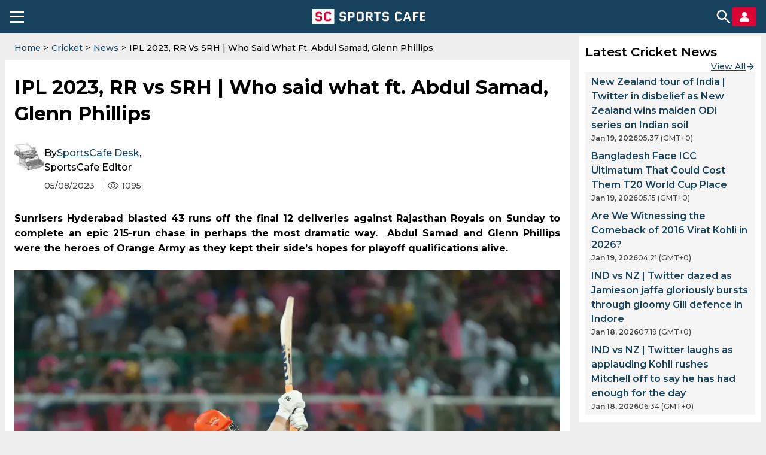

--- FILE ---
content_type: text/html; charset=utf-8
request_url: https://sportscafe.in/cricket/articles/2023/may/08/ipl-2023-rr-vs-srh-who-said-what-ft-abdul-samad-glenn-phillips
body_size: 71517
content:
<!DOCTYPE html>
<html lang="en-IN">
<head>
  <meta charset="utf-8">
  <meta http-equiv="X-UA-Compatible" content="IE=edge">
  <meta name="viewport" content="width=device-width, initial-scale=1">
  <meta name="robots" content="max-image-preview:large">
  <meta name="theme-color" content="#17425D">
  <meta name="msvalidate.01" content="8C0A2D6D4ED81B7F9B55D8ED928E4D2C" />
  <link rel="icon" sizes="192x192" href="https://cdn-static.spcafe.in/logo/logo192x192v1.png">
  <link rel="apple-touch-icon" href="https://cdn-static.spcafe.in/logo/logo192x192v1.png" />
  <link rel="preconnect" href="https://fonts.googleapis.com" />
  <link rel="preconnect" href="https://fonts.gstatic.com" />
  <link rel="preload" href="/Montserrat.woff2" as="font" type="font/woff2" crossorigin>
  <link rel="preload" href="/Roboto.woff2" as="font" type="font/woff2" crossorigin>
  <script data-schema="Organization" type="application/ld+json">
    {
      "@context": "https://schema.org",
      "@type": "Organization",
      "name": "SC SPORTS CAFE",
      "legalName": "SC SPORTS CAFE",
      "alternateName": "Sportscafe India",
      "url": "https://sportscafe.in",
      "logo": {
        "@type": "ImageObject",
        "url": "https://sportscafe.in/img/es3/articles/sportscafe_india_logo.scorimg.png"
      },
      "description": "Sports Cafe is India's premier source for real-time Cricket news, expert analysis, live scores, and comprehensive coverage of Indian and global sports",
      "slogan": "Sports News Today : Live Score, Latest Updates for Cricket, Football, Kabbadi",
      "email": "admin@sportscafe.in",
      "foundingDate": "2015-10-09",
      "brand": {
        "@type": "Brand",
        "name": "SC SPORTS CAFE"
      },
      "areaServed": [
        {
          "@type": "Place",
          "name": "India"
        },
        {
          "@type": "Place",
          "name": "Pakistan"
        },
        {
          "@type": "Place",
          "name": "Sri Lanka"
        },
        {
          "@type": "Place",
          "name": "Bangladesh"
        }
      ],
      "sameAs": [
        "https://www.youtube.com/@SportsCafe_ind",
        "https://www.facebook.com/SportsCafeIND",
        "https://www.instagram.com/sportscafe.in/",
        "https://twitter.com/IndiaSportscafe",
        "https://in.pinterest.com/sportscafe_india/",
        "https://t.me/sportscafenews",
        "https://www.linkedin.com/company/sportscafe-in/",
        "https://www.trustpilot.com/review/sportscafe.in",
        "https://news.google.com/publications/CAAqKAgKIiJDQklTRXdnTWFnOEtEWE53YjNKMGMyTmhabVV1YVc0b0FBUAE?ceid=US:en&oc=3",
        "https://www.youtube.com/@FootballSportsCafe",
        "https://www.facebook.com/profile.php?id=61566631242256",
        "https://www.instagram.com/football.sportscafe.in/"
      ],
      "employee": [
        {
          "@type": "Person",
          "name": "Faizan Qadiri",
          "jobTitle": "Head of the Sports Writers Team"
        },
        {
          "@type": "Person",
          "name": "Gantavaya Adukia",
          "jobTitle": "Senior Editor, Cricket"
        },
        {
          "@type": "Person",
          "name": "Arijit Kundu",
          "jobTitle": "Editor, Cricket"
        },
        {
          "@type": "Person",
          "name": "Anupam Pandey",
          "jobTitle": "Accomplished Sports Journalist, Media Expert (13 years of experience)"
        },
        {
          "@type": "Person",
          "name": "Amit Sinha",
          "jobTitle": "Media Professional with 8-Year-Long Career with Sports"
        }
      ]
    }
  </script>
  <script>
function mobileAndTabletcheck() {
    var check = false;
    (function(a){if(/(android|bb\d+|meego).+mobile|avantgo|bada\/|blackberry|blazer|compal|elaine|fennec|hiptop|iemobile|ip(hone|od)|iris|kindle|lge |maemo|midp|mmp|mobile.+firefox|netfront|opera m(ob|in)i|palm( os)?|phone|p(ixi|re)\/|plucker|pocket|psp|series(4|6)0|symbian|treo|up\.(browser|link)|vodafone|wap|windows ce|xda|xiino|android|ipad|playbook|silk/i.test(a)||/1207|6310|6590|3gso|4thp|50[1-6]i|770s|802s|a wa|abac|ac(er|oo|s\-)|ai(ko|rn)|al(av|ca|co)|amoi|an(ex|ny|yw)|aptu|ar(ch|go)|as(te|us)|attw|au(di|\-m|r |s )|avan|be(ck|ll|nq)|bi(lb|rd)|bl(ac|az)|br(e|v)w|bumb|bw\-(n|u)|c55\/|capi|ccwa|cdm\-|cell|chtm|cldc|cmd\-|co(mp|nd)|craw|da(it|ll|ng)|dbte|dc\-s|devi|dica|dmob|do(c|p)o|ds(12|\-d)|el(49|ai)|em(l2|ul)|er(ic|k0)|esl8|ez([4-7]0|os|wa|ze)|fetc|fly(\-|_)|g1 u|g560|gene|gf\-5|g\-mo|go(\.w|od)|gr(ad|un)|haie|hcit|hd\-(m|p|t)|hei\-|hi(pt|ta)|hp( i|ip)|hs\-c|ht(c(\-| |_|a|g|p|s|t)|tp)|hu(aw|tc)|i\-(20|go|ma)|i230|iac( |\-|\/)|ibro|idea|ig01|ikom|im1k|inno|ipaq|iris|ja(t|v)a|jbro|jemu|jigs|kddi|keji|kgt( |\/)|klon|kpt |kwc\-|kyo(c|k)|le(no|xi)|lg( g|\/(k|l|u)|50|54|\-[a-w])|libw|lynx|m1\-w|m3ga|m50\/|ma(te|ui|xo)|mc(01|21|ca)|m\-cr|me(rc|ri)|mi(o8|oa|ts)|mmef|mo(01|02|bi|de|do|t(\-| |o|v)|zz)|mt(50|p1|v )|mwbp|mywa|n10[0-2]|n20[2-3]|n30(0|2)|n50(0|2|5)|n7(0(0|1)|10)|ne((c|m)\-|on|tf|wf|wg|wt)|nok(6|i)|nzph|o2im|op(ti|wv)|oran|owg1|p800|pan(a|d|t)|pdxg|pg(13|\-([1-8]|c))|phil|pire|pl(ay|uc)|pn\-2|po(ck|rt|se)|prox|psio|pt\-g|qa\-a|qc(07|12|21|32|60|\-[2-7]|i\-)|qtek|r380|r600|raks|rim9|ro(ve|zo)|s55\/|sa(ge|ma|mm|ms|ny|va)|sc(01|h\-|oo|p\-)|sdk\/|se(c(\-|0|1)|47|mc|nd|ri)|sgh\-|shar|sie(\-|m)|sk\-0|sl(45|id)|sm(al|ar|b3|it|t5)|so(ft|ny)|sp(01|h\-|v\-|v )|sy(01|mb)|t2(18|50)|t6(00|10|18)|ta(gt|lk)|tcl\-|tdg\-|tel(i|m)|tim\-|t\-mo|to(pl|sh)|ts(70|m\-|m3|m5)|tx\-9|up(\.b|g1|si)|utst|v400|v750|veri|vi(rg|te)|vk(40|5[0-3]|\-v)|vm40|voda|vulc|vx(52|53|60|61|70|80|81|83|85|98)|w3c(\-| )|webc|whit|wi(g |nc|nw)|wmlb|wonu|x700|yas\-|your|zeto|zte\-/i.test(a.substr(0,4))) check = true;})(navigator.userAgent||navigator.vendor||window.opera);
    return check;
}
</script>
  <script type="text/javascript">
    window.uuid = '4d116f14-e4e4-4272-8b14-aac84d09cad6';
    window.windowConfig = {"env":"production","version":"0.6.5"};
    window.popupEnabled = false;
    window.popup = null;
    window.pageTags = {"a_tournament_id":"indian_premier_league","a_player_id":"sanju_samson,aiden_markram,abdul_samad,glenn_phillips","a_team_id":"sunrisers_hyderabad,rajasthan_royals","pageType":"article","sport":"cricket","is_mobile":"yes","hostname":"sportscafe.in","lang":"en","width":600,"height":900,"https":"no","is_server":"yes"};
    window.pageTags.is_mobile = mobileAndTabletcheck() ? 'yes' : 'no';
    window.pageTags.width = Math.max(document.documentElement.clientWidth, window.innerWidth || 0);
    window.pageTags.height = Math.max(document.documentElement.clientHeight, window.innerHeight || 0);
    window.pageTags.is_server = 'no';
    dataLayer = [window.pageTags];
    window.billetStatus = true;
    window.billet = null;
    window.banners = {};
    window.menu = null;
    window.menuCategories = {};
    window.navItems = [{"id":729,"parentId":492,"label":"Pro Kabaddi League","url":"https://sportscafe.in/blogs/pro-kabaddileague","image":"","displayOrder":729,"children":[]},{"id":656,"parentId":385,"label":"Points Table","url":"https://sportscafe.in/cricket/points-table","image":"","displayOrder":4,"children":[]},{"id":492,"parentId":null,"label":"SC Blog","url":"https://sportscafe.in/blogs","image":"","displayOrder":6,"children":[{"id":715,"parentId":492,"label":"Quizzes","url":"https://sportscafe.in/blogs/quizzes","image":"","displayOrder":715,"children":[]},{"id":716,"parentId":492,"label":"On This Day","url":"https://sportscafe.in/blogs/on-thisday","image":"","displayOrder":716,"children":[]},{"id":717,"parentId":492,"label":"Best in Cricket","url":"https://sportscafe.in/blogs/best-incricket","image":"","displayOrder":717,"children":[]},{"id":729,"parentId":492,"label":"Pro Kabaddi League","url":"https://sportscafe.in/blogs/pro-kabaddileague","image":"","displayOrder":729,"children":[]}]},{"id":413,"parentId":412,"label":"News","url":"/football/news","image":"","displayOrder":2,"children":[]},{"id":406,"parentId":385,"label":"Live Score","url":"https://sportscafe.in/cricket/live","image":"","displayOrder":2,"children":[{"id":658,"parentId":406,"label":"T20","url":"https://sportscafe.in/cricket/live/t20","image":"","displayOrder":1,"children":[]},{"id":664,"parentId":406,"label":"T20i","url":"https://sportscafe.in/cricket/live/t20i","image":"","displayOrder":2,"children":[]},{"id":659,"parentId":406,"label":"T10","url":"https://sportscafe.in/cricket/live/t10","image":"","displayOrder":3,"children":[]},{"id":660,"parentId":406,"label":"One-Day","url":"https://sportscafe.in/cricket/live/odi","image":"","displayOrder":4,"children":[]},{"id":661,"parentId":406,"label":"Live A","url":"https://sportscafe.in/cricket/live/list-a","image":"","displayOrder":5,"children":[]},{"id":663,"parentId":406,"label":"Test Matches","url":"https://sportscafe.in/cricket/live/test","image":"","displayOrder":6,"children":[]},{"id":662,"parentId":406,"label":"First Class","url":"https://sportscafe.in/cricket/live/first-class","image":"","displayOrder":662,"children":[]}]},{"id":662,"parentId":406,"label":"First Class","url":"https://sportscafe.in/cricket/live/first-class","image":"","displayOrder":662,"children":[]},{"id":435,"parentId":434,"label":"News","url":"https://sportscafe.in/badminton/news","image":"","displayOrder":1,"children":[]},{"id":439,"parentId":420,"label":"SC Originals","url":"/sports/tournament/sc_originals","image":"","displayOrder":8,"children":[]},{"id":658,"parentId":406,"label":"T20","url":"https://sportscafe.in/cricket/live/t20","image":"","displayOrder":1,"children":[]},{"id":443,"parentId":420,"label":"Archery","url":"https://sportscafe.in/archery","image":"","displayOrder":12,"children":[]},{"id":713,"parentId":386,"label":"Indian Cricket Team","url":"https://sportscafe.in/cricket/team/india_cricket_team","image":"","displayOrder":713,"children":[]},{"id":717,"parentId":492,"label":"Best in Cricket","url":"https://sportscafe.in/blogs/best-incricket","image":"","displayOrder":717,"children":[]},{"id":724,"parentId":723,"label":"Pro Kabaddi League","url":"https://sportscafe.in/kabaddi/live/pro-kabaddi-league","image":"","displayOrder":724,"children":[]},{"id":725,"parentId":722,"label":"News","url":"https://sportscafe.in/kabaddi/news","image":"","displayOrder":725,"children":[]},{"id":657,"parentId":385,"label":"Stadiums","url":"https://sportscafe.in/cricket/stadiums","image":"","displayOrder":7,"children":[]},{"id":659,"parentId":406,"label":"T10","url":"https://sportscafe.in/cricket/live/t10","image":"","displayOrder":3,"children":[]},{"id":663,"parentId":406,"label":"Test Matches","url":"https://sportscafe.in/cricket/live/test","image":"","displayOrder":6,"children":[]},{"id":714,"parentId":386,"label":"Major League Cricket","url":"https://sportscafe.in/cricket/tournament/major_league_cricket","image":"","displayOrder":714,"children":[]},{"id":491,"parentId":null,"label":"SC Video","url":"https://sportscafe.in/videos","image":"","displayOrder":7,"children":[]},{"id":385,"parentId":null,"label":"Cricket","url":"https://sportscafe.in/cricket","image":"","displayOrder":1,"children":[{"id":406,"parentId":385,"label":"Live Score","url":"https://sportscafe.in/cricket/live","image":"","displayOrder":2,"children":[{"id":658,"parentId":406,"label":"T20","url":"https://sportscafe.in/cricket/live/t20","image":"","displayOrder":1,"children":[]},{"id":664,"parentId":406,"label":"T20i","url":"https://sportscafe.in/cricket/live/t20i","image":"","displayOrder":2,"children":[]},{"id":659,"parentId":406,"label":"T10","url":"https://sportscafe.in/cricket/live/t10","image":"","displayOrder":3,"children":[]},{"id":660,"parentId":406,"label":"One-Day","url":"https://sportscafe.in/cricket/live/odi","image":"","displayOrder":4,"children":[]},{"id":661,"parentId":406,"label":"Live A","url":"https://sportscafe.in/cricket/live/list-a","image":"","displayOrder":5,"children":[]},{"id":663,"parentId":406,"label":"Test Matches","url":"https://sportscafe.in/cricket/live/test","image":"","displayOrder":6,"children":[]},{"id":662,"parentId":406,"label":"First Class","url":"https://sportscafe.in/cricket/live/first-class","image":"","displayOrder":662,"children":[]}]},{"id":386,"parentId":385,"label":"News","url":"https://sportscafe.in/cricket/news","image":"","displayOrder":3,"children":[{"id":713,"parentId":386,"label":"Indian Cricket Team","url":"https://sportscafe.in/cricket/team/india_cricket_team","image":"","displayOrder":713,"children":[]},{"id":714,"parentId":386,"label":"Major League Cricket","url":"https://sportscafe.in/cricket/tournament/major_league_cricket","image":"","displayOrder":714,"children":[]}]},{"id":656,"parentId":385,"label":"Points Table","url":"https://sportscafe.in/cricket/points-table","image":"","displayOrder":4,"children":[]},{"id":388,"parentId":385,"label":"Players","url":"https://sportscafe.in/cricket/players","image":"","displayOrder":5,"children":[]},{"id":387,"parentId":385,"label":"Teams","url":"https://sportscafe.in/cricket/teams","image":"","displayOrder":6,"children":[]},{"id":657,"parentId":385,"label":"Stadiums","url":"https://sportscafe.in/cricket/stadiums","image":"","displayOrder":7,"children":[]}]},{"id":419,"parentId":412,"label":"Live Score","url":"https://sportscafe.in/football/live","image":"","displayOrder":1,"children":[]},{"id":412,"parentId":null,"label":"Football","url":"https://sportscafe.in/football","image":"","displayOrder":2,"children":[{"id":419,"parentId":412,"label":"Live Score","url":"https://sportscafe.in/football/live","image":"","displayOrder":1,"children":[]},{"id":413,"parentId":412,"label":"News","url":"/football/news","image":"","displayOrder":2,"children":[]}]},{"id":444,"parentId":420,"label":"Squash","url":"https://sportscafe.in/squash","image":"","displayOrder":12,"children":[]},{"id":440,"parentId":420,"label":"Hockey","url":"https://sportscafe.in/hockey","image":"","displayOrder":6,"children":[]},{"id":387,"parentId":385,"label":"Teams","url":"https://sportscafe.in/cricket/teams","image":"","displayOrder":6,"children":[]},{"id":386,"parentId":385,"label":"News","url":"https://sportscafe.in/cricket/news","image":"","displayOrder":3,"children":[{"id":713,"parentId":386,"label":"Indian Cricket Team","url":"https://sportscafe.in/cricket/team/india_cricket_team","image":"","displayOrder":713,"children":[]},{"id":714,"parentId":386,"label":"Major League Cricket","url":"https://sportscafe.in/cricket/tournament/major_league_cricket","image":"","displayOrder":714,"children":[]}]},{"id":449,"parentId":420,"label":"Golf","url":"","image":"","displayOrder":15,"children":[]},{"id":441,"parentId":420,"label":"Wrestling","url":"https://sportscafe.in/wrestling","image":"","displayOrder":9,"children":[]},{"id":429,"parentId":420,"label":"Chess","url":"https://sportscafe.in/chess","image":"","displayOrder":5,"children":[{"id":430,"parentId":429,"label":"News","url":"https://sportscafe.in/chess/news","image":"","displayOrder":1,"children":[]}]},{"id":425,"parentId":420,"label":"Basketball","url":"https://sportscafe.in/basketball","image":"","displayOrder":2,"children":[]},{"id":437,"parentId":420,"label":"Boxing","url":"https://sportscafe.in/boxing","image":"","displayOrder":4,"children":[]},{"id":660,"parentId":406,"label":"One-Day","url":"https://sportscafe.in/cricket/live/odi","image":"","displayOrder":4,"children":[]},{"id":664,"parentId":406,"label":"T20i","url":"https://sportscafe.in/cricket/live/t20i","image":"","displayOrder":2,"children":[]},{"id":445,"parentId":420,"label":"Athletics","url":"https://sportscafe.in/athletics","image":"","displayOrder":14,"children":[]},{"id":715,"parentId":492,"label":"Quizzes","url":"https://sportscafe.in/blogs/quizzes","image":"","displayOrder":715,"children":[]},{"id":722,"parentId":null,"label":"Kabaddi","url":"https://sportscafe.in/kabaddi","image":"","displayOrder":3,"children":[{"id":723,"parentId":722,"label":"Live Score","url":"https://sportscafe.in/kabaddi/live","image":"","displayOrder":723,"children":[{"id":724,"parentId":723,"label":"Pro Kabaddi League","url":"https://sportscafe.in/kabaddi/live/pro-kabaddi-league","image":"","displayOrder":724,"children":[]}]},{"id":725,"parentId":722,"label":"News","url":"https://sportscafe.in/kabaddi/news","image":"","displayOrder":725,"children":[]}]},{"id":420,"parentId":null,"label":"Sports","url":"https://sportscafe.in/#","image":"","displayOrder":4,"children":[{"id":425,"parentId":420,"label":"Basketball","url":"https://sportscafe.in/basketball","image":"","displayOrder":2,"children":[]},{"id":426,"parentId":420,"label":"Tennis","url":"https://sportscafe.in/tennis","image":"","displayOrder":3,"children":[]},{"id":434,"parentId":420,"label":"Badminton","url":"https://sportscafe.in/badminton","image":"","displayOrder":3,"children":[{"id":435,"parentId":434,"label":"News","url":"https://sportscafe.in/badminton/news","image":"","displayOrder":1,"children":[]}]},{"id":437,"parentId":420,"label":"Boxing","url":"https://sportscafe.in/boxing","image":"","displayOrder":4,"children":[]},{"id":429,"parentId":420,"label":"Chess","url":"https://sportscafe.in/chess","image":"","displayOrder":5,"children":[{"id":430,"parentId":429,"label":"News","url":"https://sportscafe.in/chess/news","image":"","displayOrder":1,"children":[]}]},{"id":440,"parentId":420,"label":"Hockey","url":"https://sportscafe.in/hockey","image":"","displayOrder":6,"children":[]},{"id":438,"parentId":420,"label":"CUE Sports","url":"https://sportscafe.in/cuesports","image":"","displayOrder":7,"children":[]},{"id":439,"parentId":420,"label":"SC Originals","url":"/sports/tournament/sc_originals","image":"","displayOrder":8,"children":[]},{"id":441,"parentId":420,"label":"Wrestling","url":"https://sportscafe.in/wrestling","image":"","displayOrder":9,"children":[]},{"id":442,"parentId":420,"label":"Shooting","url":"https://sportscafe.in/shooting","image":"","displayOrder":11,"children":[]},{"id":443,"parentId":420,"label":"Archery","url":"https://sportscafe.in/archery","image":"","displayOrder":12,"children":[]},{"id":444,"parentId":420,"label":"Squash","url":"https://sportscafe.in/squash","image":"","displayOrder":12,"children":[]},{"id":445,"parentId":420,"label":"Athletics","url":"https://sportscafe.in/athletics","image":"","displayOrder":14,"children":[]},{"id":449,"parentId":420,"label":"Golf","url":"","image":"","displayOrder":15,"children":[]},{"id":446,"parentId":420,"label":"Horse Racing","url":"","image":"","displayOrder":15,"children":[]}]},{"id":388,"parentId":385,"label":"Players","url":"https://sportscafe.in/cricket/players","image":"","displayOrder":5,"children":[]},{"id":426,"parentId":420,"label":"Tennis","url":"https://sportscafe.in/tennis","image":"","displayOrder":3,"children":[]},{"id":661,"parentId":406,"label":"Live A","url":"https://sportscafe.in/cricket/live/list-a","image":"","displayOrder":5,"children":[]},{"id":716,"parentId":492,"label":"On This Day","url":"https://sportscafe.in/blogs/on-thisday","image":"","displayOrder":716,"children":[]},{"id":723,"parentId":722,"label":"Live Score","url":"https://sportscafe.in/kabaddi/live","image":"","displayOrder":723,"children":[{"id":724,"parentId":723,"label":"Pro Kabaddi League","url":"https://sportscafe.in/kabaddi/live/pro-kabaddi-league","image":"","displayOrder":724,"children":[]}]},{"id":434,"parentId":420,"label":"Badminton","url":"https://sportscafe.in/badminton","image":"","displayOrder":3,"children":[{"id":435,"parentId":434,"label":"News","url":"https://sportscafe.in/badminton/news","image":"","displayOrder":1,"children":[]}]},{"id":438,"parentId":420,"label":"CUE Sports","url":"https://sportscafe.in/cuesports","image":"","displayOrder":7,"children":[]},{"id":430,"parentId":429,"label":"News","url":"https://sportscafe.in/chess/news","image":"","displayOrder":1,"children":[]},{"id":442,"parentId":420,"label":"Shooting","url":"https://sportscafe.in/shooting","image":"","displayOrder":11,"children":[]},{"id":446,"parentId":420,"label":"Horse Racing","url":"","image":"","displayOrder":15,"children":[]}];
  </script>
  <script src="https://images.dmca.com/Badges/DMCABadgeHelper.min.js"></script>
  
  <script type="application/ld+json">{"@context":"https://schema.org","@graph":[{"@type":"SiteNavigationElement","name":"Cricket","url":"https://sportscafe.in/cricket","hasPart":[{"@type":"SiteNavigationElement","name":"Live Score","url":"https://sportscafe.in/cricket/live","hasPart":[{"@type":"SiteNavigationElement","name":"T20","url":"https://sportscafe.in/cricket/live/t20"},{"@type":"SiteNavigationElement","name":"T20i","url":"https://sportscafe.in/cricket/live/t20i"},{"@type":"SiteNavigationElement","name":"T10","url":"https://sportscafe.in/cricket/live/t10"},{"@type":"SiteNavigationElement","name":"One-Day","url":"https://sportscafe.in/cricket/live/odi"},{"@type":"SiteNavigationElement","name":"Live A","url":"https://sportscafe.in/cricket/live/list-a"},{"@type":"SiteNavigationElement","name":"Test Matches","url":"https://sportscafe.in/cricket/live/test"},{"@type":"SiteNavigationElement","name":"First Class","url":"https://sportscafe.in/cricket/live/first-class"}]},{"@type":"SiteNavigationElement","name":"News","url":"https://sportscafe.in/cricket/news","hasPart":[{"@type":"SiteNavigationElement","name":"Indian Cricket Team","url":"https://sportscafe.in/cricket/team/india_cricket_team"},{"@type":"SiteNavigationElement","name":"Major League Cricket","url":"https://sportscafe.in/cricket/tournament/major_league_cricket"}]},{"@type":"SiteNavigationElement","name":"Points Table","url":"https://sportscafe.in/cricket/points-table"},{"@type":"SiteNavigationElement","name":"Players","url":"https://sportscafe.in/cricket/players"},{"@type":"SiteNavigationElement","name":"Teams","url":"https://sportscafe.in/cricket/teams"},{"@type":"SiteNavigationElement","name":"Stadiums","url":"https://sportscafe.in/cricket/stadiums"}]},{"@type":"SiteNavigationElement","name":"Football","url":"https://sportscafe.in/football","hasPart":[{"@type":"SiteNavigationElement","name":"Live Score","url":"https://sportscafe.in/football/live"},{"@type":"SiteNavigationElement","name":"News","url":"/football/news"}]},{"@type":"SiteNavigationElement","name":"Kabaddi","url":"https://sportscafe.in/kabaddi","hasPart":[{"@type":"SiteNavigationElement","name":"Live Score","url":"https://sportscafe.in/kabaddi/live","hasPart":[{"@type":"SiteNavigationElement","name":"Pro Kabaddi League","url":"https://sportscafe.in/kabaddi/live/pro-kabaddi-league"}]},{"@type":"SiteNavigationElement","name":"News","url":"https://sportscafe.in/kabaddi/news"}]},{"@type":"SiteNavigationElement","name":"Sports","url":"https://sportscafe.in/#","hasPart":[{"@type":"SiteNavigationElement","name":"Basketball","url":"https://sportscafe.in/basketball"},{"@type":"SiteNavigationElement","name":"Tennis","url":"https://sportscafe.in/tennis"},{"@type":"SiteNavigationElement","name":"Badminton","url":"https://sportscafe.in/badminton","hasPart":[{"@type":"SiteNavigationElement","name":"News","url":"https://sportscafe.in/badminton/news"}]},{"@type":"SiteNavigationElement","name":"Boxing","url":"https://sportscafe.in/boxing"},{"@type":"SiteNavigationElement","name":"Chess","url":"https://sportscafe.in/chess","hasPart":[{"@type":"SiteNavigationElement","name":"News","url":"https://sportscafe.in/chess/news"}]},{"@type":"SiteNavigationElement","name":"Hockey","url":"https://sportscafe.in/hockey"},{"@type":"SiteNavigationElement","name":"CUE Sports","url":"https://sportscafe.in/cuesports"},{"@type":"SiteNavigationElement","name":"SC Originals","url":"/sports/tournament/sc_originals"},{"@type":"SiteNavigationElement","name":"Wrestling","url":"https://sportscafe.in/wrestling"},{"@type":"SiteNavigationElement","name":"Shooting","url":"https://sportscafe.in/shooting"},{"@type":"SiteNavigationElement","name":"Archery","url":"https://sportscafe.in/archery"},{"@type":"SiteNavigationElement","name":"Squash","url":"https://sportscafe.in/squash"},{"@type":"SiteNavigationElement","name":"Athletics","url":"https://sportscafe.in/athletics"},{"@type":"SiteNavigationElement","name":"Golf","url":""},{"@type":"SiteNavigationElement","name":"Horse Racing","url":""}]},{"@type":"SiteNavigationElement","name":"SC Blog","url":"https://sportscafe.in/blogs","hasPart":[{"@type":"SiteNavigationElement","name":"Quizzes","url":"https://sportscafe.in/blogs/quizzes"},{"@type":"SiteNavigationElement","name":"On This Day","url":"https://sportscafe.in/blogs/on-thisday"},{"@type":"SiteNavigationElement","name":"Best in Cricket","url":"https://sportscafe.in/blogs/best-incricket"},{"@type":"SiteNavigationElement","name":"Pro Kabaddi League","url":"https://sportscafe.in/blogs/pro-kabaddileague"}]},{"@type":"SiteNavigationElement","name":"SC Video","url":"https://sportscafe.in/videos"}]}</script>
  <script charset="UTF-8" type="text/javascript">
    setTimeout(() => {
      const script = document.createElement('script');
      script.src = "//widget.trustpilot.com/bootstrap/v5/tp.widget.bootstrap.min.js";
      document.getElementsByTagName('head')[0].appendChild(script);
    }, 10000);
  </script>

  <title>IPL 2023, RR vs SRH | Who said what ft. Abdul Samad, Glenn Phillips</title>
<meta name="description" content="Sunrisers Hyderabad blasted 43 runs off the final 12 deliveries against Rajasthan Royals on Sunday to complete an epic 215-run chase in perhaps the most dramatic way.  Abdul Samad and Glenn Phillips were the heroes of Orange Army as they kept their side’s hopes for playoff qualifications alive."/>
<meta name="keywords" content="default, cricket, indian_premier_league, sunrisers_hyderabad, rajasthan_royals, sanju_samson, aiden_markram, abdul_samad, glenn_phillips, ipl 2023, ipl 2023 today, ipl today, ipl live, ipl results, srh vs rr, rr vs srh, rajasthan vs hyderabad, hyderabad vs rajasthan, srh beat rr, abdul samad, glenn phillips, samad phillips"/>
<meta name="news_keywords" content="ipl 2023, ipl 2023 today, ipl today, ipl live, ipl results, srh vs rr, rr vs srh, rajasthan vs hyderabad, hyderabad vs rajasthan, srh beat rr, abdul samad, glenn phillips, samad phillips"/>
<meta property="fb:pages" content="950986138257806"/>
<meta property="fb:app_id" content="316475308476317"/>
<meta property="og:site_name" content="SportsCafe.in"/>
<meta property="og:type" content="article"/>
<meta property="og:title" content="IPL 2023, RR vs SRH | Who said what ft. Abdul Samad, Glenn Phillips"/>
<meta property="og:image" content="https://sportscafe.in/img/es3-cfill-w800-h418/articles/abdul_samad_srh_vs_rr_ipl.scorimg.webp"/>
<meta property="og:description" content="Sunrisers Hyderabad blasted 43 runs off the final 12 deliveries against Rajasthan Royals on Sunday to complete an epic 215-run chase in perhaps the most dramatic way.  Abdul Samad and Glenn Phillips were the heroes of Orange Army as they kept their side’s hopes for playoff qualifications alive."/>
<meta property="og:url" content="https://sportscafe.in/cricket/articles/2023/may/08/ipl-2023-rr-vs-srh-who-said-what-ft-abdul-samad-glenn-phillips"/>
<meta property="article:author" content="SportsCafe Desk"/>
<meta property="article:published_time" content="2023-05-08T05:19:21.494Z"/>
<meta property="article:modified_time" content="2023-05-08T05:19:29.223Z"/>
<meta name="twitter:card" content="summary_large_image"/>
<meta name="twitter:title" content="IPL 2023, RR vs SRH | Who said what ft. Abdul Samad, Glenn Phillips"/>
<meta name="twitter:image" content="https://sportscafe.in/img/es3-cfill-w800-h418/articles/abdul_samad_srh_vs_rr_ipl.scorimg.webp"/>
<meta name="twitter:description" content="Sunrisers Hyderabad blasted 43 runs off the final 12 deliveries against Rajasthan Royals on Sunday to complete an epic 215-run chase in perhaps the most dramatic way.  Abdul Samad and Glenn Phillips were the heroes of Orange Army as they kept their side’s hopes for playoff qualifications alive."/>
<meta name="twitter:url" content="https://sportscafe.in/cricket/articles/2023/may/08/ipl-2023-rr-vs-srh-who-said-what-ft-abdul-samad-glenn-phillips"/>
<meta name="twitter:site" content="@indiaSportscafe"/>
  <link rel="manifest" href="/manifest.json">
  <!-- Google Tag Manager -->
<script>
  document.addEventListener('DOMContentLoaded', () => {
    setTimeout(() => {
      (function(w,d,s,l,i){w[l]=w[l]||[];w[l].push({'gtm.start':
      new Date().getTime(),event:'gtm.js'});var f=d.getElementsByTagName(s)[0],
      j=d.createElement(s),dl=l!='dataLayer'?'&l='+l:'';j.async=true;j.src=
      'https://www.googletagmanager.com/gtm.js?id='+i+dl;f.parentNode.insertBefore(j,f);
      })(window,document,'script','dataLayer','GTM-W46RM2R');
    }, 15000);
  });
</script>
<!-- End Google Tag Manager -->
  
  
  
  <meta name="robots" content="noodp, noydir" />
  <link rel="canonical" href="https://sportscafe.in/cricket/articles/2023/may/08/ipl-2023-rr-vs-srh-who-said-what-ft-abdul-samad-glenn-phillips" />
  <link rel="amphtml" href="https://sportscafe.in/amp/cricket/articles/2023/may/08/ipl-2023-rr-vs-srh-who-said-what-ft-abdul-samad-glenn-phillips" />
  <script type="text/javascript">
    window.article = {"_id":"645881d30233d345a4da89e1","publishDate":"2023-05-08T05:19:21.494Z","slug":["ipl-2023-rr-vs-srh-who-said-what-ft-abdul-samad-glenn-phillips"],"articlePublishedState":"approved","published":true,"authorId":"scEditor","title":"IPL 2023, RR vs SRH | Who said what ft. Abdul Samad, Glenn Phillips","headline":"IPL 2023, RR vs SRH | Who said what ft. Abdul Samad, Glenn Phillips","socialTitle":"","socialImage":"","content":[{"content":"<p>Batting first at Sawai Mansingh Stadium, Jos Buttler finally regained his good-old form against SRH, smashing a 59-ball 95 with 10 fours to keep the scoreboard going. Sanju Samson played a breezy cameo to support him fittingly, as his unbeaten 38-ball 66 helped them pile up 214/2. However, a spirited SRH batting unit, consisting of Abhishek Sharma (55 off 34 balls), Rahul Tripathi (47 off 29 balls), and Heinrich Klaasen (26 off 12 balls) alongside Samad and Phillips made sure their opposition’s valiant efforts were not enough.</p>","type":"text","subType":"lineItems","size":532},{"content":"<p>Speaking at the post-match presentation, SRH skipper Aiden Markram was absolutely over the moon after watching his mates pull off a mammoth chase.</p>","type":"text","subType":"lineItems","size":146},{"content":"<blockquote class=\"news-quote\">\n<p class=\"quote-text\">The emotions changed quite quickly. Nice for us to get over the line. Everyone contributed. We knew on a quick outfield like this we could catch up. Abhishek got off to a great start, Tripathi kept the momentum going, and you only need a few cameos after that. I wish I could answer how Phillips and Samad do what they did.</p>\n<p class=\"credit\"><span class=\"value\"><a class=\"credit-link\">Aiden Markram</a></span></p>\n</blockquote>","type":"quote"},{"content":"<p>After suffering their fifth loss from their previous six matches, Samson promised RR fans that they will come back stronger in the upcoming fixture to prove why they are termed as the most balanced lineup in the competition.</p>","type":"text","subType":"lineItems","size":224},{"content":"<blockquote class=\"news-quote\">\n<p class=\"quote-text\">Matches like this make IPL special. You can never feel you have won the game until you have won it. I was confident in Sandeep, but that no-ball... They batted sensibly, and credit has to go to them for the way they batted. Life is never easy playing this format in this tournament. You have to be at your best each and every game. We will come back and do it all over again.</p>\n<p class=\"credit\"><span class=\"value\"><a class=\"credit-link\">Sanju Samson</a></span></p>\n</blockquote>","type":"quote"},{"content":"<p>Samad, who hit two sixes in the final over including a last-ball maximum that won them the game, was humble enough to give credit to Phillips for completing the heist.</p>","type":"text","subType":"lineItems","size":167},{"content":"<blockquote class=\"news-quote\">\n<p class=\"quote-text\">We realised it was a no-ball after we had crossed so I asked Marco to come back. I was just waiting for something in my zone, and I was lucky. Both with that ball and the no-ball. Glenn Phillips was the game-changer for us.</p>\n<p class=\"credit\"><span class=\"value\"><a class=\"credit-link\">Abdul Samad</a></span></p>\n</blockquote>","type":"quote"},{"content":"<p>Phillips, who made an instant impact with a fiery 7-ball 25  after replacing Harry Brook, thanked Samad to complete the chase, which eventually helped him to win the Player of the Match award.</p>","type":"text","subType":"lineItems","size":192},{"content":"<blockquote class=\"news-quote\">\n<p class=\"quote-text\">It was a situation where it can go only one of two ways. At the end of the day, we are trying to do a job. On another day I might not get that. At the end of the day, that ball that I got out to was the one I should have hit the most. I was disappointed that I didn't hit the actual slot ball. Thankfully Samad finished it off, and we were also lucky with the no-ball.</p>\n<p class=\"credit\"><span class=\"value\"><a class=\"credit-link\">Glenn Phillips</a></span></p>\n</blockquote>","type":"quote"}],"contentSummary":"Sunrisers Hyderabad blasted 43 runs off the final 12 deliveries against Rajasthan Royals on Sunday to complete an epic 215-run chase in perhaps the most dramatic way.  Abdul Samad and Glenn Phillips were the heroes of Orange Army as they kept their side’s hopes for playoff qualifications alive.","matchId":"","classifications":{"sections":{"articleType":"news","featureType":"default","sport":"cricket","misc":["mvday","carousel"],"skip":[]},"categories":{"tournaments":["indian_premier_league"],"teams":["sunrisers_hyderabad","rajasthan_royals"],"players":["sanju_samson","aiden_markram","abdul_samad","glenn_phillips"]},"tags":["ipl 2023","ipl 2023 today","ipl today","ipl live","ipl results","srh vs rr","rr vs srh","rajasthan vs hyderabad","hyderabad vs rajasthan","srh beat rr","abdul samad","glenn phillips","samad phillips"]},"lang":"en","score":{"auto":0,"adjustment":0,"mistakes":0,"total":0},"images":{"featured":{"path":"articles/abdul_samad_srh_vs_rr_ipl.scorimg.webp","description":"Abdul Samad played an extraordinary knock for SRH on Sunday.","credits":"(BCCI)","offset":{"x":0,"y":0},"position":{"y":0},"pathString":"/articles/abdul_samad_srh_vs_rr_ipl.scorimg.webp"}},"creationDate":"2023-05-08T05:00:03.501Z","modificationDate":"2023-05-08T05:19:29.223Z","__v":0,"author":{"_id":"563c71f9e3e9831c67e932ba","authorId":"scEditor","authorSocial":{"facebook":"https://www.facebook.com/SportsCafeIND?ref=hl","twitter":"https://twitter.com/IndiaSportscafe","instagram":"","linkedIn":""},"authorAbout":"The SportsCafe website editorial team is a team of experts who keep up to date with all sports information, cricket and football match tips with a lot of experience.","authorNickName":"","authorImageLink":"/articles/rsz_se.scorimg.webp","authorName":"SportsCafe Desk","authorRole":"Editor","authorPageLink":null},"views":1095,"searchable":true,"link":"/cricket/articles/2023/may/08/ipl-2023-rr-vs-srh-who-said-what-ft-abdul-samad-glenn-phillips","canonical_link":"/cricket/articles/2023/may/08/ipl-2023-rr-vs-srh-who-said-what-ft-abdul-samad-glenn-phillips","yyyy":"2023","mmm":"may","dd":"08","publishDateFormatted":"05/08/2023","publishDateJSON":"2023-05-08T05:19:21.494Z","creationDateFormatted":"08/05/23 10:30","creationDateJSON":"2023-05-08T05:00:03.501Z","modificationDateFormatted":"3 years ago","modificationDateJSON":"2023-05-08T05:19:29.223Z","metaKeys":["default","cricket","indian_premier_league","sunrisers_hyderabad","rajasthan_royals","sanju_samson","aiden_markram","abdul_samad","glenn_phillips","ipl 2023","ipl 2023 today","ipl today","ipl live","ipl results","srh vs rr","rr vs srh","rajasthan vs hyderabad","hyderabad vs rajasthan","srh beat rr","abdul samad","glenn phillips","samad phillips"],"metaObject":{"type":"article","title":"IPL 2023, RR vs SRH | Who said what ft. Abdul Samad, Glenn Phillips","contentSummary":"Sunrisers Hyderabad blasted 43 runs off the final 12 deliveries against Rajasthan Royals on Sunday to complete an epic 215-run chase in perhaps the most dramatic way.  Abdul Samad and Glenn Phillips were the heroes of Orange Army as they kept their side’s hopes for playoff qualifications alive.","featuredImage":"/articles/abdul_samad_srh_vs_rr_ipl.scorimg.webp","link":"/cricket/articles/2023/may/08/ipl-2023-rr-vs-srh-who-said-what-ft-abdul-samad-glenn-phillips","lastModified":"2023-05-08T05:19:29.223Z","metaKeys":["default","cricket","indian_premier_league","sunrisers_hyderabad","rajasthan_royals","sanju_samson","aiden_markram","abdul_samad","glenn_phillips","ipl 2023","ipl 2023 today","ipl today","ipl live","ipl results","srh vs rr","rr vs srh","rajasthan vs hyderabad","hyderabad vs rajasthan","srh beat rr","abdul samad","glenn phillips","samad phillips"],"news_keywords":["ipl 2023","ipl 2023 today","ipl today","ipl live","ipl results","srh vs rr","rr vs srh","rajasthan vs hyderabad","hyderabad vs rajasthan","srh beat rr","abdul samad","glenn phillips","samad phillips"],"publishDateJSON":"2023-05-08T05:19:21.494Z","modificationDateJSON":"2023-05-08T05:19:29.223Z","author":"SportsCafe Desk"},"internationalString":"national","featureString":"news","shareDep":{"link":"/cricket/articles/2023/may/08/ipl-2023-rr-vs-srh-who-said-what-ft-abdul-samad-glenn-phillips","title":"IPL 2023, RR vs SRH | Who said what ft. Abdul Samad, Glenn Phillips","tags":["ipl 2023","ipl 2023 today","ipl today","ipl live","ipl results","srh vs rr","rr vs srh","rajasthan vs hyderabad","hyderabad vs rajasthan","srh beat rr","abdul samad","glenn phillips","samad phillips"],"path":"articles/abdul_samad_srh_vs_rr_ipl.scorimg.webp"},"renderBlocks":[{"content":"<p>Batting first at Sawai Mansingh Stadium, Jos Buttler finally regained his good-old form against SRH, smashing a 59-ball 95 with 10 fours to keep the scoreboard going. Sanju Samson played a breezy cameo to support him fittingly, as his unbeaten 38-ball 66 helped them pile up 214/2. However, a spirited SRH batting unit, consisting of Abhishek Sharma (55 off 34 balls), Rahul Tripathi (47 off 29 balls), and Heinrich Klaasen (26 off 12 balls) alongside Samad and Phillips made sure their opposition’s valiant efforts were not enough.</p><p>Speaking at the post-match presentation, SRH skipper Aiden Markram was absolutely over the moon after watching his mates pull off a mammoth chase.</p>"},{"ad":true},{"content":"<blockquote class=\"news-quote\">\n<p class=\"quote-text\">The emotions changed quite quickly. Nice for us to get over the line. Everyone contributed. We knew on a quick outfield like this we could catch up. Abhishek got off to a great start, Tripathi kept the momentum going, and you only need a few cameos after that. I wish I could answer how Phillips and Samad do what they did.</p>\n<p class=\"credit\"><span class=\"value\"><a class=\"credit-link\">Aiden Markram</a></span></p>\n</blockquote><p>After suffering their fifth loss from their previous six matches, Samson promised RR fans that they will come back stronger in the upcoming fixture to prove why they are termed as the most balanced lineup in the competition.</p>"},{"ad":true},{"content":"<blockquote class=\"news-quote\">\n<p class=\"quote-text\">Matches like this make IPL special. You can never feel you have won the game until you have won it. I was confident in Sandeep, but that no-ball... They batted sensibly, and credit has to go to them for the way they batted. Life is never easy playing this format in this tournament. You have to be at your best each and every game. We will come back and do it all over again.</p>\n<p class=\"credit\"><span class=\"value\"><a class=\"credit-link\">Sanju Samson</a></span></p>\n</blockquote><p>Samad, who hit two sixes in the final over including a last-ball maximum that won them the game, was humble enough to give credit to Phillips for completing the heist.</p>"},{"ad":true},{"content":"<blockquote class=\"news-quote\">\n<p class=\"quote-text\">We realised it was a no-ball after we had crossed so I asked Marco to come back. I was just waiting for something in my zone, and I was lucky. Both with that ball and the no-ball. Glenn Phillips was the game-changer for us.</p>\n<p class=\"credit\"><span class=\"value\"><a class=\"credit-link\">Abdul Samad</a></span></p>\n</blockquote><p>Phillips, who made an instant impact with a fiery 7-ball 25  after replacing Harry Brook, thanked Samad to complete the chase, which eventually helped him to win the Player of the Match award.</p>"},{"ad":true},{"content":"<blockquote class=\"news-quote\">\n<p class=\"quote-text\">It was a situation where it can go only one of two ways. At the end of the day, we are trying to do a job. On another day I might not get that. At the end of the day, that ball that I got out to was the one I should have hit the most. I was disappointed that I didn't hit the actual slot ball. Thankfully Samad finished it off, and we were also lucky with the no-ball.</p>\n<p class=\"credit\"><span class=\"value\"><a class=\"credit-link\">Glenn Phillips</a></span></p>\n</blockquote>"}]};
    window.relatedArticles = [{"_id":"68274a44dbd1c53f6b13358a","publishDate":"2025-05-16T14:47:24.134Z","slug":["ipl-2025-match-preview-rcb-aim-to-resume-season-with-qualification-at-home-against-old-rivals-kkr"],"articlePublishedState":"approved","published":true,"authorId":"scEditor","title":"IPL 2025 Match Preview | RCB head in as favourites against KKR at Chinnaswamy in Match 58 on May 17","headline":"IPL 2025 Match Preview | RCB aim to resume season with qualification at home against old rivals KKR","socialTitle":"","socialImage":"","contentSummary":"The Indian Premier League is set to resume after a nine-day hiatus with the renewal of one of the tournament's grandest rivalry, between Royal Challengers Bengaluru and Kolkata Knight Riders. While a win for the former would secure qualification, it would also guarantee an early exit for KKR. ","matchId":"","classifications":{"sections":{"articleType":"news","featureType":"default","sport":"cricket","misc":["mvday","carousel"],"skip":[]},"categories":{"tournaments":["indian_premier_league"],"teams":["royal_challengers_bengaluru","kolkata_knight_riders"],"players":[]},"tags":["royal challengers bengaluru","kolkata knight riders","ipl 2025","ipl today","ipl score","ipl result","ipl highlights","royal challengers bengaluru today","rcb today","rcb news","rcb score","rcb result","rcb highlights","kolkata knight riders today","kkr today","kkr score","kkr result","kkr highlights","rcb vs kkr today","rcb vs kkr score","rcb vs kkr result","rcb vs kkr highlights","rcb vs kkr preview"]},"lang":"en","score":{"auto":0,"adjustment":0,"mistakes":0,"total":0},"images":{"featured":{"path":"articles/cricket-2023/Rajat_Patidar_Virat_Kohli_IPL_BCCI.scorimg.webp","description":"Rajat Patidar's fitness remains under scrutiny on the eve of IPL resumption with an encounter between KKR and RCB at the Chinnaswamy on Saturday","credits":"BCCI","offset":{"x":0,"y":0},"position":{"y":0},"pathString":"/articles/cricket-2023/Rajat_Patidar_Virat_Kohli_IPL_BCCI.scorimg.webp"}},"creationDate":"2025-05-16T14:23:00.818Z","modificationDate":"2025-05-16T14:48:57.062Z","display":{"author":false,"reactions":false,"views":false,"relatedPages":false,"comments":false},"__v":0,"author":{"_id":"563c71f9e3e9831c67e932ba","authorId":"scEditor","authorSocial":{"facebook":"https://www.facebook.com/SportsCafeIND?ref=hl","twitter":"https://twitter.com/IndiaSportscafe","instagram":"","linkedIn":""},"authorAbout":"The SportsCafe website editorial team is a team of experts who keep up to date with all sports information, cricket and football match tips with a lot of experience.","authorNickName":"","authorImageLink":"/articles/rsz_se.scorimg.webp","authorName":"SportsCafe Desk","authorRole":"Editor"},"reactions":{"laught":339,"astonishment":302,"dislike":302,"heart":302,"like":302,"sadness":302},"views":183,"searchable":true,"link":"/cricket/articles/2025/may/16/ipl-2025-match-preview-rcb-aim-to-resume-season-with-qualification-at-home-against-old-rivals-kkr","canonical_link":"/cricket/articles/2025/may/16/ipl-2025-match-preview-rcb-aim-to-resume-season-with-qualification-at-home-against-old-rivals-kkr","yyyy":"2025","mmm":"may","dd":"16","publishDateFormatted":"05/16/2025","publishDateJSON":"2025-05-16T14:47:24.134Z","creationDateFormatted":"16/05/25 19:53","creationDateJSON":"2025-05-16T14:23:00.818Z","modificationDateFormatted":"8 months ago","modificationDateJSON":"2025-05-16T14:48:57.062Z","internationalString":"national","featureString":"news"},{"_id":"682748a5d0fa9929acf2bec7","publishDate":"2025-05-16T14:16:07.859Z","slug":["ai-simulation-das-shantos-experience-guides-bangladesh-to-comfortable-chase-in-first-t-20-i-against-uae"],"articlePublishedState":"approved","published":true,"authorId":"scEditor","title":"AI Simulation | Das-Shanto's experience guides Bangladesh to comfortable chase in first T20I against UAE","headline":"AI Simulation | Litton Das stars in first match as full-time Bangladesh captain to defeat UAE at Sharjah","socialTitle":"","socialImage":"","contentSummary":"As per Artificial Intelligence, Bangladesh are well placed to take home the first of two T20Is against the United Arab Emirates, in Sharjah on Saturday. The hosts set the Tigers 166 to chase, a task they accomplished with ease courtesy of a 75-run opening stand between Litton Das and Najmul Shanto. ","matchId":"","classifications":{"sections":{"articleType":"news","featureType":"default","sport":"cricket","misc":["mvday","carousel"],"skip":[]},"categories":{"tournaments":[],"teams":["bangladesh_cricket_team","uae_cricket_team"],"players":["liton_das"]},"tags":["united arab emirates cricket","bangladesh cricket","uae vs bangladesh","uae vs ban today","uae vs ban score","uae vs ban result","uae vs ban highlights","uae cricket team","bangladesh cricket team","uae today","ban today","uae score","ban score","uae result","ban result","uae highlights","ban highlights","litton das","das highlights","das vs uae"]},"lang":"en","score":{"auto":0,"adjustment":0,"mistakes":0,"total":0},"images":{"featured":{"path":"articles/cricket-2023/Litton_Das_AFP.scorimg.webp","description":"Litton Das channeled all his experience to lead Bangladesh to victory in the first T20I against UAE at Sharjah as per AI","credits":"","offset":{"x":0,"y":0},"position":{"y":0},"pathString":"/articles/cricket-2023/Litton_Das_AFP.scorimg.webp"}},"creationDate":"2025-05-16T14:16:05.181Z","modificationDate":"2025-05-16T14:16:05.181Z","display":{"author":false,"reactions":false,"views":false,"relatedPages":false,"comments":false},"__v":0,"views":171,"searchable":true,"author":{"_id":"563c71f9e3e9831c67e932ba","authorId":"scEditor","authorSocial":{"facebook":"https://www.facebook.com/SportsCafeIND?ref=hl","twitter":"https://twitter.com/IndiaSportscafe","instagram":"","linkedIn":""},"authorAbout":"The SportsCafe website editorial team is a team of experts who keep up to date with all sports information, cricket and football match tips with a lot of experience.","authorNickName":"","authorImageLink":"/articles/rsz_se.scorimg.webp","authorName":"SportsCafe Desk","authorRole":"Editor"},"link":"/cricket/articles/2025/may/16/ai-simulation-das-shantos-experience-guides-bangladesh-to-comfortable-chase-in-first-t-20-i-against-uae","canonical_link":"/cricket/articles/2025/may/16/ai-simulation-das-shantos-experience-guides-bangladesh-to-comfortable-chase-in-first-t-20-i-against-uae","yyyy":"2025","mmm":"may","dd":"16","publishDateFormatted":"05/16/2025","publishDateJSON":"2025-05-16T14:16:07.859Z","creationDateFormatted":"16/05/25 19:46","creationDateJSON":"2025-05-16T14:16:05.181Z","modificationDateFormatted":"8 months ago","modificationDateJSON":"2025-05-16T14:16:05.181Z","internationalString":"national","featureString":"news"},{"_id":"6457e3576fd518597dcbe6c2","publishDate":"2023-05-07T18:22:16.036Z","slug":["ipl-2023-twitter-reacts-to-abdul-samads-redeeming-knock-helping-pull-off-daring-four-wicket-heist-for-srh-against-rr","ipl-2023-twitter-reacts-to-abdul-samads-redeeming-knock-pulling-off-daring-four-wicket-heist-for-srh-against-rr"],"articlePublishedState":"approved","published":true,"authorId":"scEditor","title":"IPL 2023 | Twitter reacts to Abdul Samad's redeeming knock helping pull off daring four-wicket heist for SRH against RR","headline":"IPL 2023 | Twitter reacts to Abdul Samad's redeeming knock helping pull off daring four-wicket heist for SRH against RR","socialTitle":"","socialImage":"","contentSummary":"Rajasthan Royals’ form went from bad to worse as they endured a fifth defeat in their last six games to stay put at fourth on the table. Sunrisers Hyderabad, on the other hand, reignited their hopes of making it to the as they abandoned their spot at the bottom of the table to climb into ninth.\n","matchId":"","classifications":{"sections":{"articleType":"news","featureType":"default","sport":"cricket","misc":["mvday","carousel"],"skip":[]},"categories":{"tournaments":["indian_premier_league"],"teams":["sunrisers_hyderabad","rajasthan_royals"],"players":["abdul_samad","sandeep_sharma"]},"tags":["ipl 2023","indian premier league","rr vs srh today","rr vs srh score","rr vs srh highlights","rr vs srh ipl 2023","rajasthan royals","sunrisers hyderabad","watch cricket videos","watch cricket videos free","sanju samson","sanju samson vs srh","sanju samson highlights"]},"lang":"en","score":{"auto":0,"adjustment":0,"mistakes":0,"total":0},"images":{"featured":{"path":"articles/cricket-2023/Abhishek_Sharma_RR_vs_SRH_Sawai_mansingh_BCCI.scorimg.webp","description":"Abhishek Sharma and Rahul Tripathi proved to be instrumental in SRH's improbable victory","credits":"BCCI","offset":{"x":0,"y":0},"position":{"y":0},"pathString":"/articles/cricket-2023/Abhishek_Sharma_RR_vs_SRH_Sawai_mansingh_BCCI.scorimg.webp"}},"creationDate":"2023-05-07T17:43:51.646Z","modificationDate":"2023-05-07T18:22:18.676Z","__v":0,"author":{"_id":"563c71f9e3e9831c67e932ba","authorId":"scEditor","authorSocial":{"facebook":"https://www.facebook.com/SportsCafeIND?ref=hl","twitter":"https://twitter.com/IndiaSportscafe","instagram":"","linkedIn":""},"authorAbout":"The SportsCafe website editorial team is a team of experts who keep up to date with all sports information, cricket and football match tips with a lot of experience.","authorNickName":"","authorImageLink":"/articles/rsz_se.scorimg.webp","authorName":"SportsCafe Desk","authorRole":"Editor"},"views":2816,"searchable":true,"link":"/cricket/articles/2023/may/07/ipl-2023-twitter-reacts-to-abdul-samads-redeeming-knock-helping-pull-off-daring-four-wicket-heist-for-srh-against-rr","canonical_link":"/cricket/articles/2023/may/07/ipl-2023-twitter-reacts-to-abdul-samads-redeeming-knock-pulling-off-daring-four-wicket-heist-for-srh-against-rr","yyyy":"2023","mmm":"may","dd":"07","publishDateFormatted":"05/07/2023","publishDateJSON":"2023-05-07T18:22:16.036Z","creationDateFormatted":"07/05/23 23:13","creationDateJSON":"2023-05-07T17:43:51.646Z","modificationDateFormatted":"3 years ago","modificationDateJSON":"2023-05-07T18:22:18.676Z","internationalString":"national","featureString":"news"},{"_id":"6457e61b60974e740607b61b","publishDate":"2023-05-07T18:00:29.661Z","slug":["ipl-2023-rr-vs-srh-twitter-shellshocked-as-sandeep-sharma-goes-from-hero-to-villain-with-last-ball-no-ball"],"articlePublishedState":"approved","published":true,"authorId":"scEditor","title":"IPL 2023, RR vs SRH | Twitter shellshocked as Sandeep Sharma goes from hero to villain with last ball no-ball","headline":"IPL 2023, RR vs SRH | Twitter shellshocked as Sandeep Sharma goes from hero to villain with last ball no-ball","socialTitle":"","socialImage":"","contentSummary":"IPL is rarely short of drama but few encounters have swung as wildly as the encounter in Jaipur on Monday, with the final twist worthy of a blockbuster Bollywood script. RR were already celebrating a win against SRH after a clinical final over when a no-ball signal ended up triggering their demise.","matchId":"","classifications":{"sections":{"articleType":"news","featureType":"default","sport":"cricket","misc":["mvday","carousel"],"skip":[]},"categories":{"tournaments":["indian_premier_league"],"teams":["sunrisers_hyderabad","rajasthan_royals"],"players":["sandeep_sharma","abdul_samad"]},"tags":["ipl 2023","indian premier league","rr vs srh today","rr vs srh score","rr vs srh highlights","rr vs srh ipl 2023","rajasthan royals","sunrisers hyderabad","watch cricket videos","watch cricket videos free","sanju samson","sanju samson vs srh","sanju samson highlights","sandeep sharma","sandeep sharma no-ball","ipl 2023 super over"]},"lang":"en","score":{"auto":0,"adjustment":0,"mistakes":0,"total":0},"images":{"featured":{"path":"articles/cricket-2023/RR_vs_SRH_Sawai_mansingh_BCCI.scorimg.webp","description":"The SRH players were ecstatic after their mriculous triumph","credits":"BCCI","offset":{"x":0,"y":0},"position":{"y":0},"pathString":"/articles/cricket-2023/RR_vs_SRH_Sawai_mansingh_BCCI.scorimg.webp"}},"creationDate":"2023-05-07T17:55:39.397Z","modificationDate":"2023-05-07T20:29:50.749Z","__v":0,"author":{"_id":"563c71f9e3e9831c67e932ba","authorId":"scEditor","authorSocial":{"facebook":"https://www.facebook.com/SportsCafeIND?ref=hl","twitter":"https://twitter.com/IndiaSportscafe","instagram":"","linkedIn":""},"authorAbout":"The SportsCafe website editorial team is a team of experts who keep up to date with all sports information, cricket and football match tips with a lot of experience.","authorNickName":"","authorImageLink":"/articles/rsz_se.scorimg.webp","authorName":"SportsCafe Desk","authorRole":"Editor"},"views":23411,"searchable":true,"link":"/cricket/articles/2023/may/07/ipl-2023-rr-vs-srh-twitter-shellshocked-as-sandeep-sharma-goes-from-hero-to-villain-with-last-ball-no-ball","canonical_link":"/cricket/articles/2023/may/07/ipl-2023-rr-vs-srh-twitter-shellshocked-as-sandeep-sharma-goes-from-hero-to-villain-with-last-ball-no-ball","yyyy":"2023","mmm":"may","dd":"07","publishDateFormatted":"05/07/2023","publishDateJSON":"2023-05-07T18:00:29.661Z","creationDateFormatted":"07/05/23 23:25","creationDateJSON":"2023-05-07T17:55:39.397Z","modificationDateFormatted":"3 years ago","modificationDateJSON":"2023-05-07T20:29:50.749Z","internationalString":"national","featureString":"news"},{"_id":"6457da4a766e365f60c752f1","publishDate":"2023-05-07T17:12:13.005Z","slug":["ipl-2023-rr-vs-srh-twitter-in-disbelief-as-sanju-samson-manages-to-mess-up-simple-run-out-twice"],"articlePublishedState":"approved","published":true,"authorId":"scEditor","title":"IPL 2023, RR vs SRH | Twitter in disbelief as Sanju Samson manages to mess up simple run-out twice","headline":"IPL 2023, RR vs SRH | Twitter in disbelief as Sanju Samson manages to mess up simple run-out twice","socialTitle":"","socialImage":"","contentSummary":"Fumbling a chance to run-out a batter isn't all that rare but managing to do so twice within seconds, in the same sequence of play, is simply unique. Rajasthan Royals were on the receiving end of such misfortune on Sunday as Sanju Samson's lack of awareness cost his team a sure-shot wicket.","matchId":"","classifications":{"sections":{"articleType":"news","featureType":"default","sport":"cricket","misc":["mvday","carousel"],"skip":[]},"categories":{"tournaments":["indian_premier_league"],"teams":["rajasthan_royals","sunrisers_hyderabad"],"players":["sanju_samson"]},"tags":["ipl 2023","indian premier league","rr vs srh today","rr vs srh score","rr vs srh highlights","rr vs srh ipl 2023","rajasthan royals","sunrisers hyderabad","watch cricket videos","watch cricket videos free","sanju samson","sanju samson vs srh","sanju samson highlights"]},"lang":"en","score":{"auto":0,"adjustment":0,"mistakes":0,"total":0},"images":{"featured":{"path":"articles/cricket-2023/Sanju_Samson_RR_vs_SRH_Sawai_mansingh_BCCI.scorimg.webp","description":"Sanju Samson's teammates were left aghast after an inevitable run-out turned into a missed golden opportunity ","credits":"BCCI","offset":{"x":0,"y":0},"position":{"y":0},"pathString":"/articles/cricket-2023/Sanju_Samson_RR_vs_SRH_Sawai_mansingh_BCCI.scorimg.webp"}},"creationDate":"2023-05-07T17:05:14.285Z","modificationDate":"2023-05-07T17:12:16.444Z","__v":0,"author":{"_id":"563c71f9e3e9831c67e932ba","authorId":"scEditor","authorSocial":{"facebook":"https://www.facebook.com/SportsCafeIND?ref=hl","twitter":"https://twitter.com/IndiaSportscafe","instagram":"","linkedIn":""},"authorAbout":"The SportsCafe website editorial team is a team of experts who keep up to date with all sports information, cricket and football match tips with a lot of experience.","authorNickName":"","authorImageLink":"/articles/rsz_se.scorimg.webp","authorName":"SportsCafe Desk","authorRole":"Editor"},"views":353073,"searchable":true,"link":"/cricket/articles/2023/may/07/ipl-2023-rr-vs-srh-twitter-in-disbelief-as-sanju-samson-manages-to-mess-up-simple-run-out-twice","canonical_link":"/cricket/articles/2023/may/07/ipl-2023-rr-vs-srh-twitter-in-disbelief-as-sanju-samson-manages-to-mess-up-simple-run-out-twice","yyyy":"2023","mmm":"may","dd":"07","publishDateFormatted":"05/07/2023","publishDateJSON":"2023-05-07T17:12:13.005Z","creationDateFormatted":"07/05/23 22:35","creationDateJSON":"2023-05-07T17:05:14.285Z","modificationDateFormatted":"3 years ago","modificationDateJSON":"2023-05-07T17:12:16.444Z","internationalString":"national","featureString":"news"},{"_id":"6457ca1cddc81e7ab86d03e5","publishDate":"2023-05-07T16:00:06.353Z","slug":["ipl-2023-rr-vs-srh-twitter-reacts-as-bhuvi-makes-buttler-literally-bite-the-dust-with-searing-yorker"],"articlePublishedState":"approved","published":true,"authorId":"scEditor","title":"IPL 2023, RR vs SRH | Twitter reacts as Bhuvi makes Buttler literally bite the dust with searing yorker","headline":"IPL 2023, RR vs SRH | Twitter reacts as Bhuvi makes Buttler literally bite the dust with searing yorker","socialTitle":"","socialImage":"","contentSummary":"There are great balls and then there are destructive deliveries that put batters to shame with the way they bamboozle them. A dominant Jos Buttler was reminded by Bhuvneshwar Kumar what an unplayable yorker feels like as he was not only denied a century but also left writhing on the ground.","matchId":"","classifications":{"sections":{"articleType":"news","featureType":"default","sport":"cricket","misc":["mvday","carousel"],"skip":[]},"categories":{"tournaments":["indian_premier_league"],"teams":["sunrisers_hyderabad","rajasthan_royals"],"players":["jos_buttler","bhuvneshwar_kumar"]},"tags":["ipl 2023","indian premier league","rr vs srh today","rr vs srh score","rr vs srh highlights","rr vs srh ipl 2023","rajasthan royals","sunrisers hyderabad","watch cricket videos","watch cricket videos free","jos buttler","jos buttler vs srh","jos buttler highlights","bhuvneshwar kumar","bhuvneshwar kumar vs jos buttler","bhuvneshwar kumar vs rr","bhuvneshwar kumar highlights"]},"lang":"en","score":{"auto":0,"adjustment":0,"mistakes":0,"total":0},"images":{"featured":{"path":"articles/cricket-2023/Bhuvneshwar_Kumar_RR_vs_SRH_Sawai_mansingh_BCCI.scorimg.webp","description":"Bhuvneshwar Kumar's emphatic review after getting the better of Jos Buttler","credits":"BCCI","offset":{"x":0,"y":0},"position":{"y":0},"pathString":"/articles/cricket-2023/Bhuvneshwar_Kumar_RR_vs_SRH_Sawai_mansingh_BCCI.scorimg.webp"}},"creationDate":"2023-05-07T15:56:12.168Z","modificationDate":"2023-05-07T16:00:07.478Z","__v":0,"author":{"_id":"563c71f9e3e9831c67e932ba","authorId":"scEditor","authorSocial":{"facebook":"https://www.facebook.com/SportsCafeIND?ref=hl","twitter":"https://twitter.com/IndiaSportscafe","instagram":"","linkedIn":""},"authorAbout":"The SportsCafe website editorial team is a team of experts who keep up to date with all sports information, cricket and football match tips with a lot of experience.","authorNickName":"","authorImageLink":"/articles/rsz_se.scorimg.webp","authorName":"SportsCafe Desk","authorRole":"Editor"},"views":8731,"searchable":true,"link":"/cricket/articles/2023/may/07/ipl-2023-rr-vs-srh-twitter-reacts-as-bhuvi-makes-buttler-literally-bite-the-dust-with-searing-yorker","canonical_link":"/cricket/articles/2023/may/07/ipl-2023-rr-vs-srh-twitter-reacts-as-bhuvi-makes-buttler-literally-bite-the-dust-with-searing-yorker","yyyy":"2023","mmm":"may","dd":"07","publishDateFormatted":"05/07/2023","publishDateJSON":"2023-05-07T16:00:06.353Z","creationDateFormatted":"07/05/23 21:26","creationDateJSON":"2023-05-07T15:56:12.168Z","modificationDateFormatted":"3 years ago","modificationDateJSON":"2023-05-07T16:00:07.478Z","internationalString":"national","featureString":"news"},{"_id":"6457afcdbf07989ae07608e4","publishDate":"2023-05-07T14:16:47.125Z","slug":["ipl-2023-twitter-reacts-as-gt-outbats-lsg-on-the-back-of-gill-saha-batting-masterclass"],"articlePublishedState":"approved","published":true,"authorId":"scEditor","title":"IPL 2023 | Twitter reacts as GT outbats LSG on the back of Gill-Saha batting masterclass","headline":"IPL 2023 | Twitter reacts as GT outbats LSG on the back of Gill-Saha batting masterclass","socialTitle":"","socialImage":"","contentSummary":"Gujarat Titans further strengthened their position on the top of the points table with a 56-run victory against Lucknow Super Giants in Ahmedabad. Shubman Gill was the star of the show with an unbeaten knock of 94 runs from 51 balls while Wriddhiman Saha contributed 81 runs from 43 balls. ","matchId":"","classifications":{"sections":{"articleType":"news","featureType":"default","sport":"cricket","misc":["mvday","carousel"],"skip":[]},"categories":{"tournaments":["indian_premier_league"],"teams":["lucknow_super_giants","gujarat_titans"],"players":["shubman_gill","wriddhiman_saha","kyle_mayers","quinton_de_kock"]},"tags":["ipl 2023","ipl updates","shubman gill","wriddhiman saha","kyle mayers","quinton de kock","lucknow super giants","gujarat_titans","lsg vs gt"]},"lang":"en","score":{"auto":0,"adjustment":0,"mistakes":0,"total":0},"images":{"featured":{"path":"articles/cricket-2023/saha-gill_vs_lsg_ipl_2023.scorimg.webp","description":"Shubman Gill and Wriddhiman Saha stitched an impressive opening stand","credits":"(IPL)","offset":{"x":0,"y":0},"position":{"y":0},"pathString":"/articles/cricket-2023/saha-gill_vs_lsg_ipl_2023.scorimg.webp"}},"creationDate":"2023-05-07T14:03:57.599Z","modificationDate":"2023-05-07T14:16:49.835Z","__v":0,"author":{"_id":"563c71f9e3e9831c67e932ba","authorId":"scEditor","authorSocial":{"facebook":"https://www.facebook.com/SportsCafeIND?ref=hl","twitter":"https://twitter.com/IndiaSportscafe","instagram":"","linkedIn":""},"authorAbout":"The SportsCafe website editorial team is a team of experts who keep up to date with all sports information, cricket and football match tips with a lot of experience.","authorNickName":"","authorImageLink":"/articles/rsz_se.scorimg.webp","authorName":"SportsCafe Desk","authorRole":"Editor"},"views":1210,"searchable":true,"link":"/cricket/articles/2023/may/07/ipl-2023-twitter-reacts-as-gt-outbats-lsg-on-the-back-of-gill-saha-batting-masterclass","canonical_link":"/cricket/articles/2023/may/07/ipl-2023-twitter-reacts-as-gt-outbats-lsg-on-the-back-of-gill-saha-batting-masterclass","yyyy":"2023","mmm":"may","dd":"07","publishDateFormatted":"05/07/2023","publishDateJSON":"2023-05-07T14:16:47.125Z","creationDateFormatted":"07/05/23 19:33","creationDateJSON":"2023-05-07T14:03:57.599Z","modificationDateFormatted":"3 years ago","modificationDateJSON":"2023-05-07T14:16:49.835Z","internationalString":"national","featureString":"news"},{"_id":"6457a6da6a7c622f3c18755b","publishDate":"2023-05-07T13:34:37.400Z","slug":["ipl-2023-gt-vs-lsg-twitter-amazed-as-virat-kohli-labels-rashid-khans-audacious-grab-one-of-the-best-ever"],"articlePublishedState":"approved","published":true,"authorId":"scEditor","title":"IPL 2023, GT vs LSG | Twitter amazed as Virat Kohli labels Rashid Khan's audacious grab 'one of the best ever'","headline":"IPL 2023, GT vs LSG | Twitter amazed as Virat Kohli labels Rashid Khan's audacious grab 'one of the best ever'","socialTitle":"","socialImage":"","contentSummary":"When talent acknowledges talent, it becomes one of the most memorable moments in the sport's history and Virat Kohli inked one with his actions on social media. Kohli showered praise for Rashid Khan after he took a blinder in the deep to dismiss Kyle Mayers who was looking dangerous. ","matchId":"","classifications":{"sections":{"articleType":"news","featureType":"default","sport":"cricket","misc":["mvday","carousel"],"skip":[]},"categories":{"tournaments":["indian_premier_league"],"teams":["lucknow_super_giants","gujarat_giants"],"players":["rashid_khan","virat_kohli","kyle_mayers"]},"tags":["ipl 2023","ipl updates","lucknow super giants","gujarat giants","lsg vs gt","gt vs lsg","virat_kohli","rashid khan","kyle mayers","hardik pandya","marcus stoinis","krunal pandya","rashid khan blinder","rashid khan fielding"]},"lang":"en","score":{"auto":0,"adjustment":0,"mistakes":0,"total":0},"images":{"featured":{"path":"articles/cricket-2023/rashid_khan_vs_lsg_ipl_2023.scorimg.webp","description":"Rashid Khan took a blinder to dismiss Kyle Mayers ","credits":"(IPL)","offset":{"x":0,"y":0},"position":{"y":0},"pathString":"/articles/cricket-2023/rashid_khan_vs_lsg_ipl_2023.scorimg.webp"}},"creationDate":"2023-05-07T13:25:46.426Z","modificationDate":"2023-05-07T13:34:42.288Z","__v":0,"author":{"_id":"563c71f9e3e9831c67e932ba","authorId":"scEditor","authorSocial":{"facebook":"https://www.facebook.com/SportsCafeIND?ref=hl","twitter":"https://twitter.com/IndiaSportscafe","instagram":"","linkedIn":""},"authorAbout":"The SportsCafe website editorial team is a team of experts who keep up to date with all sports information, cricket and football match tips with a lot of experience.","authorNickName":"","authorImageLink":"/articles/rsz_se.scorimg.webp","authorName":"SportsCafe Desk","authorRole":"Editor"},"views":18957,"searchable":true,"link":"/cricket/articles/2023/may/07/ipl-2023-gt-vs-lsg-twitter-amazed-as-virat-kohli-labels-rashid-khans-audacious-grab-one-of-the-best-ever","canonical_link":"/cricket/articles/2023/may/07/ipl-2023-gt-vs-lsg-twitter-amazed-as-virat-kohli-labels-rashid-khans-audacious-grab-one-of-the-best-ever","yyyy":"2023","mmm":"may","dd":"07","publishDateFormatted":"05/07/2023","publishDateJSON":"2023-05-07T13:34:37.400Z","creationDateFormatted":"07/05/23 18:55","creationDateJSON":"2023-05-07T13:25:46.426Z","modificationDateFormatted":"3 years ago","modificationDateJSON":"2023-05-07T13:34:42.288Z","internationalString":"national","featureString":"news"},{"_id":"645798100fe325f7c0be1ad6","publishDate":"2023-05-07T12:27:14.546Z","slug":["ipl-2023-gt-vs-lsg-twitter-howls-in-laughter-over-wriddhiman-sahas-unprecedented-fashion-blunder"],"articlePublishedState":"approved","published":true,"authorId":"scEditor","title":"IPL 2023, GT vs LSG | Twitter howls in laughter over Wriddhiman Saha's unprecedented fashion blunder","headline":"IPL 2023, GT vs LSG | Twitter howls in laughter over Wriddhiman Saha's unprecedented fashion blunder","socialTitle":"","socialImage":"","contentSummary":"A T20 game between two top sides is usually an intense affair but it can also produce some comical moments along the course of the 40 overs. Wriddhiman Saha was involved in such an instance as him wearing trousers wrong side up made Hardik Pandya as well as spectators laugh in unison. ","matchId":"","classifications":{"sections":{"articleType":"news","featureType":"default","sport":"cricket","misc":["mvday","carousel"],"skip":[]},"categories":{"tournaments":["indian_premier_league"],"teams":["gujarat_titans","lucknow_super_giants"],"players":["wriddhiman_saha","srikar_bharat","hardik_pandya"]},"tags":["ipl_2023","gujarat_titans","lucknow super giants","wriddhiman saha","srikar bharat","hardik pandya","gt vs lsg","lsg vs gt","funny wriddhiman saha","hardik pandya and wriddhiman saha funny"]},"lang":"en","score":{"auto":0,"adjustment":0,"mistakes":0,"total":0},"images":{"featured":{"path":"articles/cricket-2023/wriddhiman_saha_vs_lsg_ipl_2023.scorimg.webp","description":"Wriddhiman Saha scored a half-century against LSG","credits":"(IPL)","offset":{"x":0,"y":0},"position":{"y":0},"pathString":"/articles/cricket-2023/wriddhiman_saha_vs_lsg_ipl_2023.scorimg.webp"}},"creationDate":"2023-05-07T12:22:40.742Z","modificationDate":"2023-05-07T12:27:19.086Z","__v":0,"author":{"_id":"563c71f9e3e9831c67e932ba","authorId":"scEditor","authorSocial":{"facebook":"https://www.facebook.com/SportsCafeIND?ref=hl","twitter":"https://twitter.com/IndiaSportscafe","instagram":"","linkedIn":""},"authorAbout":"The SportsCafe website editorial team is a team of experts who keep up to date with all sports information, cricket and football match tips with a lot of experience.","authorNickName":"","authorImageLink":"/articles/rsz_se.scorimg.webp","authorName":"SportsCafe Desk","authorRole":"Editor"},"views":134338,"searchable":true,"link":"/cricket/articles/2023/may/07/ipl-2023-gt-vs-lsg-twitter-howls-in-laughter-over-wriddhiman-sahas-unprecedented-fashion-blunder","canonical_link":"/cricket/articles/2023/may/07/ipl-2023-gt-vs-lsg-twitter-howls-in-laughter-over-wriddhiman-sahas-unprecedented-fashion-blunder","yyyy":"2023","mmm":"may","dd":"07","publishDateFormatted":"05/07/2023","publishDateJSON":"2023-05-07T12:27:14.546Z","creationDateFormatted":"07/05/23 17:52","creationDateJSON":"2023-05-07T12:22:40.742Z","modificationDateFormatted":"3 years ago","modificationDateJSON":"2023-05-07T12:27:19.086Z","internationalString":"national","featureString":"news"},{"_id":"64578a1bea0ce613bd137394","publishDate":"2023-05-07T11:24:39.588Z","slug":["ipl-2023-gt-vs-lsg-twitter-and-avesh-khan-pat-wriddhiman-saha-on-the-back-for-recreating-2014-final-heroics"],"articlePublishedState":"approved","published":true,"authorId":"scEditor","title":"IPL 2023, GT vs LSG | Twitter and Avesh Khan pat Wriddhiman Saha on the back for recreating 2014 final heroics","headline":"IPL 2023, GT vs LSG | Twitter and Avesh Khan pat Wriddhiman Saha on the back for recreating 2014 final heroics","socialTitle":"","socialImage":"","contentSummary":"A batter smashing bowlers to all areas of the ground and still being praised for his excellent strokeplay as he walks back to the pavilion is a rare sight to witness. Avesh Khan became the latest to express one such sportsmanship gesture when he congratulated Wriddhiman Saha after dismissing him. ","matchId":"","classifications":{"sections":{"articleType":"news","featureType":"default","sport":"cricket","misc":["mvday","carousel"],"skip":[]},"categories":{"tournaments":["indian_premier_league"],"teams":["gujarat_titans","lucknow_super_giants"],"players":["avesh_khan","wriddhiman_saha"]},"tags":["ipl 2023","gujarat_titans","lucknow super giants","avesh khan","wriddhiman saha"]},"lang":"en","score":{"auto":0,"adjustment":0,"mistakes":0,"total":0},"images":{"featured":{"path":"articles/cricket-2023/saha_vs_gt_fifty_ipl_2023.scorimg.webp","description":"Wriddhiman Saha smashed a fifty against Lucknow Super Giants","credits":"(IPL)","offset":{"x":0,"y":0},"position":{"y":0},"pathString":"/articles/cricket-2023/saha_vs_gt_fifty_ipl_2023.scorimg.webp"}},"creationDate":"2023-05-07T11:23:07.281Z","modificationDate":"2023-05-07T11:31:45.602Z","__v":0,"author":{"_id":"563c71f9e3e9831c67e932ba","authorId":"scEditor","authorSocial":{"facebook":"https://www.facebook.com/SportsCafeIND?ref=hl","twitter":"https://twitter.com/IndiaSportscafe","instagram":"","linkedIn":""},"authorAbout":"The SportsCafe website editorial team is a team of experts who keep up to date with all sports information, cricket and football match tips with a lot of experience.","authorNickName":"","authorImageLink":"/articles/rsz_se.scorimg.webp","authorName":"SportsCafe Desk","authorRole":"Editor"},"views":6171,"searchable":true,"link":"/cricket/articles/2023/may/07/ipl-2023-gt-vs-lsg-twitter-and-avesh-khan-pat-wriddhiman-saha-on-the-back-for-recreating-2014-final-heroics","canonical_link":"/cricket/articles/2023/may/07/ipl-2023-gt-vs-lsg-twitter-and-avesh-khan-pat-wriddhiman-saha-on-the-back-for-recreating-2014-final-heroics","yyyy":"2023","mmm":"may","dd":"07","publishDateFormatted":"05/07/2023","publishDateJSON":"2023-05-07T11:24:39.588Z","creationDateFormatted":"07/05/23 16:53","creationDateJSON":"2023-05-07T11:23:07.281Z","modificationDateFormatted":"3 years ago","modificationDateJSON":"2023-05-07T11:31:45.602Z","internationalString":"national","featureString":"news"},{"_id":"64577d64a5e15b70a720a3e5","publishDate":"2023-05-07T10:31:33.032Z","slug":["ipl-2023-gt-vs-lsg-twitter-reacts-as-spectators-witness-lovely-brotherhood-before-pandya-vs-pandya-battle"],"articlePublishedState":"approved","published":true,"authorId":"scEditor","title":"IPL 2023, GT vs LSG | Twitter reacts as spectators witness lovely brotherhood before Pandya vs Pandya battle","headline":"IPL 2023, GT vs LSG | Twitter reacts as spectators witness lovely brotherhood before Pandya vs Pandya battle","socialTitle":"","socialImage":"","contentSummary":"It is usually an emotional moment when members of the same family are pitted against each other and the Pandya brothers experienced the same before the game between GT and LSG. Both displayed a lovely bond between them just before the game on Sunday and the viewers adored the emotional scenes. ","matchId":"","classifications":{"sections":{"articleType":"news","featureType":"default","sport":"cricket","misc":["mvday","carousel"],"skip":[]},"categories":{"tournaments":["indian_premier_league"],"teams":["gujarat_titans","lucknow_super_giants"],"players":["hardik_pandya","krunal_pandya"]},"tags":["ipl 2023","gt vs lsg","hardik pandya","krunal pandya","pandya vs pandya","gujarat_titans","lucknow super giants","shubhman gill","wriddhiman saha"]},"lang":"en","score":{"auto":0,"adjustment":0,"mistakes":0,"total":0},"images":{"featured":{"path":"articles/cricket-2023/pandya_brothers_ipl_2023.scorimg.webp","description":"Hardik Pandya and Krunal Pandya shared a brotherhood moment between them","credits":"(IPL)","offset":{"x":0,"y":0},"position":{"y":0},"pathString":"/articles/cricket-2023/pandya_brothers_ipl_2023.scorimg.webp"}},"creationDate":"2023-05-07T10:28:52.816Z","modificationDate":"2023-05-07T10:31:35.179Z","__v":0,"author":{"_id":"563c71f9e3e9831c67e932ba","authorId":"scEditor","authorSocial":{"facebook":"https://www.facebook.com/SportsCafeIND?ref=hl","twitter":"https://twitter.com/IndiaSportscafe","instagram":"","linkedIn":""},"authorAbout":"The SportsCafe website editorial team is a team of experts who keep up to date with all sports information, cricket and football match tips with a lot of experience.","authorNickName":"","authorImageLink":"/articles/rsz_se.scorimg.webp","authorName":"SportsCafe Desk","authorRole":"Editor"},"views":7832,"searchable":true,"link":"/cricket/articles/2023/may/07/ipl-2023-gt-vs-lsg-twitter-reacts-as-spectators-witness-lovely-brotherhood-before-pandya-vs-pandya-battle","canonical_link":"/cricket/articles/2023/may/07/ipl-2023-gt-vs-lsg-twitter-reacts-as-spectators-witness-lovely-brotherhood-before-pandya-vs-pandya-battle","yyyy":"2023","mmm":"may","dd":"07","publishDateFormatted":"05/07/2023","publishDateJSON":"2023-05-07T10:31:33.032Z","creationDateFormatted":"07/05/23 15:58","creationDateJSON":"2023-05-07T10:28:52.816Z","modificationDateFormatted":"3 years ago","modificationDateJSON":"2023-05-07T10:31:35.179Z","internationalString":"national","featureString":"news"},{"_id":"645737343a74711f830c38fe","publishDate":"2023-05-07T05:32:29.828Z","slug":["ipl-2023-rr-vs-gt-who-said-what-ft-philip-salt-david-warner"],"articlePublishedState":"approved","published":true,"authorId":"scEditor","title":"IPL 2023, DC vs RCB | Who said what ft. Philip Salt, David Warner","headline":"IPL 2023, DC vs RCB | Who said what ft. Philip Salt, David Warner","socialTitle":"","socialImage":"","contentSummary":"Delhi Capitals on Saturday cruised past Royal Challengers Bangalore in Match 50 of IPL 2023 courtesy of an ultra-aggressive batting display led by Philip Salt. The David Warner-led side took only 100 balls to see off the target of 182, and Salt’s brisk 45-ball 87 made their job look easy.","matchId":"","classifications":{"sections":{"articleType":"news","featureType":"default","sport":"cricket","misc":["mvday","carousel"],"skip":[]},"categories":{"tournaments":["indian_premier_league"],"teams":["delhi_capitals","royal_challengers_bengaluru"],"players":["david_warner","phil_salt","virat_kohli","faf_du_plessis","rilee_rossouw"]},"tags":["dc vs rcb","delhi vs bangaalore","ipl 2023","ipl 2023 today","ipl 2023 live","ipl today","david warner philip salt","warner salt","salt vs siraj","warner vs siraj"]},"lang":"en","score":{"auto":0,"adjustment":0,"mistakes":0,"total":0},"images":{"featured":{"path":"articles/warner_salt_dc_vs_rcb_ipl.scorimg.webp","description":"Warner and Salt had a fiery exchange with Siraj on Saturday.","credits":"(BCCI/IPL)","offset":{"x":0,"y":0},"position":{"y":0},"pathString":"/articles/warner_salt_dc_vs_rcb_ipl.scorimg.webp"}},"creationDate":"2023-05-07T05:29:24.752Z","modificationDate":"2023-05-07T05:35:28.659Z","__v":0,"author":{"_id":"563c71f9e3e9831c67e932ba","authorId":"scEditor","authorSocial":{"facebook":"https://www.facebook.com/SportsCafeIND?ref=hl","twitter":"https://twitter.com/IndiaSportscafe","instagram":"","linkedIn":""},"authorAbout":"The SportsCafe website editorial team is a team of experts who keep up to date with all sports information, cricket and football match tips with a lot of experience.","authorNickName":"","authorImageLink":"/articles/rsz_se.scorimg.webp","authorName":"SportsCafe Desk","authorRole":"Editor"},"views":1918,"searchable":true,"link":"/cricket/articles/2023/may/07/ipl-2023-rr-vs-gt-who-said-what-ft-philip-salt-david-warner","canonical_link":"/cricket/articles/2023/may/07/ipl-2023-rr-vs-gt-who-said-what-ft-philip-salt-david-warner","yyyy":"2023","mmm":"may","dd":"07","publishDateFormatted":"05/07/2023","publishDateJSON":"2023-05-07T05:32:29.828Z","creationDateFormatted":"07/05/23 10:59","creationDateJSON":"2023-05-07T05:29:24.752Z","modificationDateFormatted":"3 years ago","modificationDateJSON":"2023-05-07T05:35:28.659Z","internationalString":"national","featureString":"news"},{"_id":"64568e3a258a884028daeb1a","publishDate":"2023-05-06T17:37:07.709Z","slug":["ipl-2023-dc-vs-rcb-twitter-in-awe-of-resurgent-d-cs-dominant-7-wicket-thrashing-of-rcb"],"articlePublishedState":"approved","published":true,"authorId":"scEditor","title":"IPL 2023, DC vs RCB | Twitter in awe of resurgent DC’s dominant 7-wicket thrashing of RCB","headline":"IPL 2023, DC vs RCB | Twitter in awe of resurgent DC’s dominant 7-wicket thrashing of RCB","socialTitle":"","socialImage":"","contentSummary":"Delhi Capitals banished their early-season demons with another handsome victory, their fourth in the last five games, to finally vacate the bottom of the table. Royal Challengers Bangalore, meanwhile, missed the opportunity to enter the play-off spots, while also taking a severe hit to their NRR.","matchId":"","classifications":{"sections":{"articleType":"news","featureType":"default","sport":"cricket","misc":["mvday","carousel"],"skip":[]},"categories":{"tournaments":["indian_premier_league"],"teams":["delhi_capitals","royal_challengers_bengaluru"],"players":["phil_salt"]},"tags":["ipl 2023","indian premier league","dc vs rcb today","dc vs rcb score","dc vs rcb highlights","dc vs rcb result","watch cricket videos","watch cricket videos free","dc vs rcb ipl 2023","delhi capitals","royal challengers bangalore","mohammed siraj","david warner","mohammed siraj vs david warner","mohammed siraj vs phil salt","phil salt","david warner","dc beat rcb","phil salt highlgiths","phil salt vs rcb"]},"lang":"en","score":{"auto":0,"adjustment":0,"mistakes":0,"total":0},"images":{"featured":{"path":"articles/cricket-2023/Phil_Salt_DC_vs_RCB_Arun_jaitley_Stadium_BCCI.scorimg.webp","description":"Phil Salt registered his highest score of the season to guide DC to victory","credits":"BCCI","offset":{"x":0,"y":0},"position":{"y":0},"pathString":"/articles/cricket-2023/Phil_Salt_DC_vs_RCB_Arun_jaitley_Stadium_BCCI.scorimg.webp"}},"creationDate":"2023-05-06T17:28:26.105Z","modificationDate":"2023-05-07T09:56:58.968Z","__v":0,"author":{"_id":"563c71f9e3e9831c67e932ba","authorId":"scEditor","authorSocial":{"facebook":"https://www.facebook.com/SportsCafeIND?ref=hl","twitter":"https://twitter.com/IndiaSportscafe","instagram":"","linkedIn":""},"authorAbout":"The SportsCafe website editorial team is a team of experts who keep up to date with all sports information, cricket and football match tips with a lot of experience.","authorNickName":"","authorImageLink":"/articles/rsz_se.scorimg.webp","authorName":"SportsCafe Desk","authorRole":"Editor"},"views":17342,"searchable":true,"link":"/cricket/articles/2023/may/06/ipl-2023-dc-vs-rcb-twitter-in-awe-of-resurgent-d-cs-dominant-7-wicket-thrashing-of-rcb","canonical_link":"/cricket/articles/2023/may/06/ipl-2023-dc-vs-rcb-twitter-in-awe-of-resurgent-d-cs-dominant-7-wicket-thrashing-of-rcb","yyyy":"2023","mmm":"may","dd":"06","publishDateFormatted":"05/06/2023","publishDateJSON":"2023-05-06T17:37:07.709Z","creationDateFormatted":"06/05/23 22:58","creationDateJSON":"2023-05-06T17:28:26.105Z","modificationDateFormatted":"3 years ago","modificationDateJSON":"2023-05-07T09:56:58.968Z","internationalString":"national","featureString":"news"},{"_id":"6456832386d2a3dbc329961a","publishDate":"2023-05-06T16:45:26.290Z","slug":["ipl-2023-dc-vs-rcb-twitter-reacts-as-siraj-shushes-warner-after-ferocious-altercation-with-salt"],"articlePublishedState":"approved","published":true,"authorId":"scEditor","title":"IPL 2023, DC vs RCB | Twitter reacts as Siraj shushes Warner after ferocious altercation with Salt","headline":"IPL 2023, DC vs RCB | Twitter reacts as Siraj shushes Warner after ferocious altercation with Salt","socialTitle":"","socialImage":"","contentSummary":"Fast bowlers sledging batters is an age-old saga but few get in the face of their counterparts as Mohammed Siraj does, regardless of who he is up against. The pacer was at it again in Delhi after he took on both Phil Salt and David Warner, even forcing Kohli to get involved to calm down matters.","matchId":"","classifications":{"sections":{"articleType":"news","featureType":"default","sport":"cricket","misc":["mvday","carousel"],"skip":[]},"categories":{"tournaments":["indian_premier_league"],"teams":["delhi_capitals","royal_challengers_bengaluru"],"players":["phil_salt","david_warner","mohammed_siraj"]},"tags":["ipl 2023","indian premier league","dc vs rcb today","dc vs rcb score","dc vs rcb highlights","dc vs rcb result","watch cricket videos","watch cricket videos free","dc vs rcb ipl 2023","delhi capitals","royal challengers bangalore","mohammed siraj","david warner","mohammed siraj vs david warner","mohammed siraj vs phil salt","phil salt","david warner"]},"lang":"en","score":{"auto":0,"adjustment":0,"mistakes":0,"total":0},"images":{"featured":{"path":"articles/cricket-2023/Mohammed_Siraj_Phil_Salt_DC_vs_RCB_Arun_jaitley_Stadium_BCCI.scorimg.webp","description":"An enraged Mohammed Siraj exchanging words with Delhi Capitals' openers ","credits":"BCCI","offset":{"x":0,"y":0},"position":{"y":0},"pathString":"/articles/cricket-2023/Mohammed_Siraj_Phil_Salt_DC_vs_RCB_Arun_jaitley_Stadium_BCCI.scorimg.webp"}},"creationDate":"2023-05-06T16:41:07.683Z","modificationDate":"2023-05-07T09:52:56.376Z","__v":0,"author":{"_id":"563c71f9e3e9831c67e932ba","authorId":"scEditor","authorSocial":{"facebook":"https://www.facebook.com/SportsCafeIND?ref=hl","twitter":"https://twitter.com/IndiaSportscafe","instagram":"","linkedIn":""},"authorAbout":"The SportsCafe website editorial team is a team of experts who keep up to date with all sports information, cricket and football match tips with a lot of experience.","authorNickName":"","authorImageLink":"/articles/rsz_se.scorimg.webp","authorName":"SportsCafe Desk","authorRole":"Editor"},"views":36609,"searchable":true,"link":"/cricket/articles/2023/may/06/ipl-2023-dc-vs-rcb-twitter-reacts-as-siraj-shushes-warner-after-ferocious-altercation-with-salt","canonical_link":"/cricket/articles/2023/may/06/ipl-2023-dc-vs-rcb-twitter-reacts-as-siraj-shushes-warner-after-ferocious-altercation-with-salt","yyyy":"2023","mmm":"may","dd":"06","publishDateFormatted":"05/06/2023","publishDateJSON":"2023-05-06T16:45:26.290Z","creationDateFormatted":"06/05/23 22:11","creationDateJSON":"2023-05-06T16:41:07.683Z","modificationDateFormatted":"3 years ago","modificationDateJSON":"2023-05-07T09:52:56.376Z","internationalString":"national","featureString":"news"},{"_id":"645670f0a5e15b70a71f4986","publishDate":"2023-05-06T15:30:33.133Z","slug":["ipl-2023-dc-vs-rcb-twitter-awes-at-virat-kohlis-wholesome-moment-with-ishant-sharma-after-subtle-sledge"],"articlePublishedState":"approved","published":true,"authorId":"scEditor","title":"IPL 2023, DC vs RCB | Twitter awes at Virat Kohli's wholesome moment with Ishant Sharma after subtle sledge","headline":"IPL 2023, DC vs RCB | Twitter awes at Virat Kohli's wholesome moment with Ishant Sharma after subtle sledge","socialTitle":"","socialImage":"","contentSummary":"Regardless of the feats cricketers end up accumulating over the years, few forget where their careers took off and the relationships they made then. Local boys Virat Kohli and Ishant Sharma didn't shy from showcasing their friendship on the field in Delhi despite donning different jerseys.","matchId":"","classifications":{"sections":{"articleType":"news","featureType":"default","sport":"cricket","misc":["mvday","carousel"],"skip":[]},"categories":{"tournaments":["indian_premier_league"],"teams":["delhi_capitals","royal_challengers_bengaluru"],"players":["virat_kohli","ishant_sharma"]},"tags":["ipl 2023","indian premier league","dc vs rcb today","dc vs rcb score","dc vs rcb highlights","dc vs rcb result","watch cricket videos","watch cricket videos free","dc vs rcb ipl 2023","delhi capitals","royal challengers bangalore","virat_kohli","virat kohli delhi","virat kohli pavilion","ishant sharma","virat kohli ishant sharma friendship","virat kohli vs dc","virat kohli highlights"]},"lang":"en","score":{"auto":0,"adjustment":0,"mistakes":0,"total":0},"images":{"featured":{"path":"articles/cricket-2023/Virat_Kohli_DC_vs_RCB_Arun_jaitley_Stadium_BCCI.scorimg.webp","description":"Virat Kohli scored his sixth half-century of the seas on Saturday","credits":"BCCI","offset":{"x":0,"y":0},"position":{"y":0},"pathString":"/articles/cricket-2023/Virat_Kohli_DC_vs_RCB_Arun_jaitley_Stadium_BCCI.scorimg.webp"}},"creationDate":"2023-05-06T15:23:28.825Z","modificationDate":"2023-05-07T09:50:15.138Z","__v":0,"author":{"_id":"563c71f9e3e9831c67e932ba","authorId":"scEditor","authorSocial":{"facebook":"https://www.facebook.com/SportsCafeIND?ref=hl","twitter":"https://twitter.com/IndiaSportscafe","instagram":"","linkedIn":""},"authorAbout":"The SportsCafe website editorial team is a team of experts who keep up to date with all sports information, cricket and football match tips with a lot of experience.","authorNickName":"","authorImageLink":"/articles/rsz_se.scorimg.webp","authorName":"SportsCafe Desk","authorRole":"Editor"},"views":42568,"searchable":true,"link":"/cricket/articles/2023/may/06/ipl-2023-dc-vs-rcb-twitter-awes-at-virat-kohlis-wholesome-moment-with-ishant-sharma-after-subtle-sledge","canonical_link":"/cricket/articles/2023/may/06/ipl-2023-dc-vs-rcb-twitter-awes-at-virat-kohlis-wholesome-moment-with-ishant-sharma-after-subtle-sledge","yyyy":"2023","mmm":"may","dd":"06","publishDateFormatted":"05/06/2023","publishDateJSON":"2023-05-06T15:30:33.133Z","creationDateFormatted":"06/05/23 20:53","creationDateJSON":"2023-05-06T15:23:28.825Z","modificationDateFormatted":"3 years ago","modificationDateJSON":"2023-05-07T09:50:15.138Z","internationalString":"national","featureString":"news"}];
    window.advertTimeSchema = {"status":true};
    window.advertisement = {"status":true};
    window.display = {"relatedArticles":false,"reactions":true,"author":true,"views":true,"comments":true,"toc":false};
    window.initial = {"comments":20};
    window.comments = {"items":[],"total":0};
    window.breadcrumbs = [{"link":"https://sportscafe.in","text":"Home"},{"link":"https://sportscafe.in/cricket","text":"Cricket"},{"link":"https://sportscafe.in/cricket/news","text":"News"},{"link":"https://sportscafe.in/cricket/news/cricket/articles/2023/may/08/ipl-2023-rr-vs-srh-who-said-what-ft-abdul-samad-glenn-phillips","text":"IPL 2023, RR vs SRH | Who said what ft. Abdul Samad, Glenn Phillips"}]
  </script>
  <script type="application/ld+json">
    {"@context":"http://schema.org","@type":"NewsArticle","url":"https://sportscafe.in/cricket/articles/2023/may/08/ipl-2023-rr-vs-srh-who-said-what-ft-abdul-samad-glenn-phillips","mainEntityOfPage":{"@type":"WebPage","@id":"https://sportscafe.in/cricket/articles/2023/may/08/ipl-2023-rr-vs-srh-who-said-what-ft-abdul-samad-glenn-phillips"},"headline":"IPL 2023, RR vs SRH | Who said what ft. Abdul Samad, Glenn Phillips","name":"IPL 2023, RR vs SRH | Who said what ft. Abdul Samad, Glenn Phillips","dateCreated":"2023-05-08T05:19:21.494Z","datePublished":"2023-05-08T05:19:21.494Z","dateModified":"2023-05-08T05:19:29.223Z","description":"Sunrisers Hyderabad blasted 43 runs off the final 12 deliveries against Rajasthan Royals on Sunday to complete an epic 215-run chase in perhaps the most dramatic way.  Abdul Samad and Glenn Phillips were the heroes of Orange Army as they kept their side’s hopes for playoff qualifications alive.","publisher":{"@type":"Organization","name":"SportsCafe","logo":{"@type":"ImageObject","url":"/img/es3/screact/sc-logo-google/sc-google.png","width":600,"height":60}},"image":{"@type":"ImageObject","url":"https://sportscafe.in/img/es3/articles/abdul_samad_srh_vs_rr_ipl.scorimg.webp","height":2000,"width":800},"articleBody":"Batting first at Sawai Mansingh Stadium, Jos Buttler finally regained his good-old form against SRH, smashing a 59-ball 95 with 10 fours to keep the scoreboard going. Sanju Samson played a breezy cameo to support him fittingly, as his unbeaten 38-ball 66 helped them pile up 214/2. However, a spirited SRH batting unit, consisting of Abhishek Sharma (55 off 34 balls), Rahul Tripathi (47 off 29 balls), and Heinrich Klaasen (26 off 12 balls) alongside Samad and Phillips made sure their opposition’s valiant efforts were not enough.,Speaking at the post-match presentation, SRH skipper Aiden Markram was absolutely over the moon after watching his mates pull off a mammoth chase.,After suffering their fifth loss from their previous six matches, Samson promised RR fans that they will come back stronger in the upcoming fixture to prove why they are termed as the most balanced lineup in the competition.,Samad, who hit two sixes in the final over including a last-ball maximum that won them the game, was humble enough to give credit to Phillips for completing the heist.,Phillips, who made an instant impact with a fiery 7-ball 25  after replacing Harry Brook, thanked Samad to complete the chase, which eventually helped him to win the Player of the Match award.","author":[{"@type":"Organization","name":"SportsCafe Desk","url":"https://sportscafe.in/author/scEditor"}]}
  </script>
  
  <script type="application/ld+json">
      {
      "@context": "https://schema.org/",
      "@type": "WebPage",
      "name": "Sportscafe",
      "speakable":
      {
      "@type": "SpeakableSpecification",
      "xpath": [
          "/html/head/title",
          "/html/head/meta[@name='description']/@content"
          ]
      },
      "url": "sportscafe.in/cricket/articles/2023/may/08/ipl-2023-rr-vs-srh-who-said-what-ft-abdul-samad-glenn-phillips"
      }
  </script>

  
    <style type="text/css">
        ﻿*{margin:0;padding:0;box-sizing:border-box}.prd-date__time,.prd-team__abbr,.prd-teams__button{font-weight:600;font-size:15px;line-height:15px;letter-spacing:-2%}.prd-clg__title{font-family:"Montserrat",sans-serif;font-weight:600;font-size:28px;line-height:28px;color:#000}.clg-item__title{font-family:"Montserrat",sans-serif;font-weight:600;font-size:15px;line-height:19px;color:#000}@font-face{font-family:"Montserrat";font-style:normal;font-weight:300;font-display:swap;src:url("/Montserrat.woff2") format("woff2");unicode-range:U+0000-00FF,U+0131,U+0152-0153,U+02BB-02BC,U+02C6,U+02DA,U+02DC,U+0304,U+0308,U+0329,U+2000-206F,U+2074,U+20AC,U+2122,U+2191,U+2193,U+2212,U+2215,U+FEFF,U+FFFD}@font-face{font-family:"Montserrat";font-style:normal;font-weight:400;font-display:swap;src:url("/Montserrat.woff2") format("woff2");unicode-range:U+0000-00FF,U+0131,U+0152-0153,U+02BB-02BC,U+02C6,U+02DA,U+02DC,U+0304,U+0308,U+0329,U+2000-206F,U+2074,U+20AC,U+2122,U+2191,U+2193,U+2212,U+2215,U+FEFF,U+FFFD}@font-face{font-family:"Montserrat";font-style:normal;font-weight:500;font-display:swap;src:url("/Montserrat.woff2") format("woff2");unicode-range:U+0000-00FF,U+0131,U+0152-0153,U+02BB-02BC,U+02C6,U+02DA,U+02DC,U+0304,U+0308,U+0329,U+2000-206F,U+2074,U+20AC,U+2122,U+2191,U+2193,U+2212,U+2215,U+FEFF,U+FFFD}@font-face{font-family:"Montserrat";font-style:normal;font-weight:600;font-display:swap;src:url("/Montserrat.woff2") format("woff2");unicode-range:U+0000-00FF,U+0131,U+0152-0153,U+02BB-02BC,U+02C6,U+02DA,U+02DC,U+0304,U+0308,U+0329,U+2000-206F,U+2074,U+20AC,U+2122,U+2191,U+2193,U+2212,U+2215,U+FEFF,U+FFFD}@font-face{font-family:"Montserrat";font-style:normal;font-weight:700;font-display:swap;src:url("/Montserrat.woff2") format("woff2");unicode-range:U+0000-00FF,U+0131,U+0152-0153,U+02BB-02BC,U+02C6,U+02DA,U+02DC,U+0304,U+0308,U+0329,U+2000-206F,U+2074,U+20AC,U+2122,U+2191,U+2193,U+2212,U+2215,U+FEFF,U+FFFD}@font-face{font-family:"Montserrat";font-style:normal;font-weight:800;font-display:swap;src:url("/Montserrat.woff2") format("woff2");unicode-range:U+0000-00FF,U+0131,U+0152-0153,U+02BB-02BC,U+02C6,U+02DA,U+02DC,U+0304,U+0308,U+0329,U+2000-206F,U+2074,U+20AC,U+2122,U+2191,U+2193,U+2212,U+2215,U+FEFF,U+FFFD}@font-face{font-family:"Montserrat";font-style:normal;font-weight:900;font-display:swap;src:url("/Montserrat.woff2") format("woff2");unicode-range:U+0000-00FF,U+0131,U+0152-0153,U+02BB-02BC,U+02C6,U+02DA,U+02DC,U+0304,U+0308,U+0329,U+2000-206F,U+2074,U+20AC,U+2122,U+2191,U+2193,U+2212,U+2215,U+FEFF,U+FFFD}@font-face{font-family:"Roboto Condensed";font-style:normal;font-weight:300;font-display:swap;src:url("/Roboto.woff2") format("woff2");unicode-range:U+0000-00FF,U+0131,U+0152-0153,U+02BB-02BC,U+02C6,U+02DA,U+02DC,U+0304,U+0308,U+0329,U+2000-206F,U+2074,U+20AC,U+2122,U+2191,U+2193,U+2212,U+2215,U+FEFF,U+FFFD}@font-face{font-family:"Roboto Condensed";font-style:normal;font-weight:400;font-display:swap;src:url("/Roboto.woff2") format("woff2");unicode-range:U+0000-00FF,U+0131,U+0152-0153,U+02BB-02BC,U+02C6,U+02DA,U+02DC,U+0304,U+0308,U+0329,U+2000-206F,U+2074,U+20AC,U+2122,U+2191,U+2193,U+2212,U+2215,U+FEFF,U+FFFD}@font-face{font-family:"Roboto Condensed";font-style:normal;font-weight:500;font-display:swap;src:url("/Roboto.woff2") format("woff2");unicode-range:U+0000-00FF,U+0131,U+0152-0153,U+02BB-02BC,U+02C6,U+02DA,U+02DC,U+0304,U+0308,U+0329,U+2000-206F,U+2074,U+20AC,U+2122,U+2191,U+2193,U+2212,U+2215,U+FEFF,U+FFFD}@font-face{font-family:"Roboto Condensed";font-style:normal;font-weight:600;font-display:swap;src:url("/Roboto.woff2") format("woff2");unicode-range:U+0000-00FF,U+0131,U+0152-0153,U+02BB-02BC,U+02C6,U+02DA,U+02DC,U+0304,U+0308,U+0329,U+2000-206F,U+2074,U+20AC,U+2122,U+2191,U+2193,U+2212,U+2215,U+FEFF,U+FFFD}@font-face{font-family:"Roboto Condensed";font-style:normal;font-weight:700;font-display:swap;src:url("/Roboto.woff2") format("woff2");unicode-range:U+0000-00FF,U+0131,U+0152-0153,U+02BB-02BC,U+02C6,U+02DA,U+02DC,U+0304,U+0308,U+0329,U+2000-206F,U+2074,U+20AC,U+2122,U+2191,U+2193,U+2212,U+2215,U+FEFF,U+FFFD}@font-face{font-family:"Roboto Condensed";font-style:normal;font-weight:800;font-display:swap;src:url("/Roboto.woff2") format("woff2");unicode-range:U+0000-00FF,U+0131,U+0152-0153,U+02BB-02BC,U+02C6,U+02DA,U+02DC,U+0304,U+0308,U+0329,U+2000-206F,U+2074,U+20AC,U+2122,U+2191,U+2193,U+2212,U+2215,U+FEFF,U+FFFD}@font-face{font-family:"Roboto Condensed";font-style:normal;font-weight:900;font-display:swap;src:url("/Roboto.woff2") format("woff2");unicode-range:U+0000-00FF,U+0131,U+0152-0153,U+02BB-02BC,U+02C6,U+02DA,U+02DC,U+0304,U+0308,U+0329,U+2000-206F,U+2074,U+20AC,U+2122,U+2191,U+2193,U+2212,U+2215,U+FEFF,U+FFFD}@font-face{font-family:"Digital Numbers";font-style:normal;font-weight:400;font-display:swap;src:url("/DigitalNumbers.woff2") format("woff2");unicode-range:U+0000-00FF,U+0131,U+0152-0153,U+02BB-02BC,U+02C6,U+02DA,U+02DC,U+0304,U+0308,U+0329,U+2000-206F,U+2074,U+20AC,U+2122,U+2191,U+2193,U+2212,U+2215,U+FEFF,U+FFFD}html,body{margin:0;padding:0;font-size:14px;font-family:"Montserrat","Roboto Condensed",sans-serif;background:#eee;line-height:1.4}html ::selection,body ::selection{background:rgba(63,165,237,.4)}.sc-container{position:relative;max-width:1400px;margin-left:auto;margin-right:auto;min-height:100%;overflow:hidden}@media(max-width: 1400px){.sc-container-padding{padding-top:55px !important}}a.header_links{text-decoration:none;color:#333}a.header_links:hover{color:#3fa5ed !important}a.header_links:visited{color:#333}*{box-sizing:border-box}.homepage_desktop_ads{background-color:#fff;margin-bottom:5px}.homepage_mobile_ads{background-color:#fff;margin:0 0 5px 0}@media only screen and (max-width: 960px){.homepage_desktop_ads{display:none}}@media only screen and (min-width: 960px){.homepage_mobile_ads{display:none}}.scorepage_ads{margin:5px 0px;background-color:#fff}@media only screen and (max-width: 960px){.scorepage_desktop_ads{display:none}}@media only screen and (min-width: 960px){.scorepage_mobile_ads{display:none}}.blinkingCircle{-webkit-animation:1s blinks ease infinite;-moz-animation:1s blinks ease infinite;-ms-animation:1s blinks ease infinite;-o-animation:1s blinks ease infinite;animation:1s blinks ease infinite}@keyframes blinks{from,to{opacity:0}50%{opacity:1}}@-moz-keyframes blinks{from,to{opacity:0}50%{opacity:1}}@-webkit-keyframes blinks{from,to{opacity:0}50%{opacity:1}}@-ms-keyframes blinks{from,to{opacity:0}50%{opacity:1}}@-o-keyframes blinks{from,to{opacity:0}50%{opacity:1}}.popup-advertising-container{width:100vw;height:100vh;position:fixed;top:0;left:0;z-index:10000000;display:none;justify-content:center;align-items:center;background-color:rgba(26,26,26,.54)}.popup-advertising-container .wrapper{position:relative;display:flex;width:330px;flex-direction:column}.popup-advertising-container .wrapper-backdrop{position:absolute;width:100%;height:100%;cursor:pointer}.popup-advertising-container .close-button{padding:0;position:absolute;right:10px;top:10px;display:flex;justify-content:center;align-items:center;border-radius:50%;border:0;background-color:rgba(0,0,0,0)}.popup-advertising-container .close-button__icon{width:24px;height:24px;background-image:url("[data-uri]")}.popup-advertising-container .close-button-icon{width:11px;height:11px;scale:2}.popup-advertising-container .image-link{width:100%;height:100%}.popup-advertising-container .image-popup-image{width:100%}.popup-advertising-container .text-image-popup-wrapper{width:100%;display:flex;flex-direction:column}.popup-advertising-container .text-image-popup-image-wrapper{width:100%;height:330px;display:flex;justify-content:center;object-fit:contain}.popup-advertising-container .text-image-popup-image{width:100%;height:100%;flex:1;background-position:center;background-size:contain;background-repeat:no-repeat}.popup-advertising-container .body-wrapper{padding:16px 8px;flex:1;display:flex;flex-direction:column;justify-content:space-between;background-color:#fff}.popup-advertising-container .text-wrapper{display:flex;flex-direction:column}.popup-advertising-container .header{font-family:"Roboto";font-weight:700;font-size:22px;line-height:130%;margin-bottom:8px}.popup-advertising-container .main-text{font-size:16px;line-height:21px}.popup-advertising-container .buttons-wrapper{display:flex;justify-content:space-between}.popup-advertising-container .button{height:52px;width:149px;margin-top:16px;display:flex;justify-content:center;align-items:center;text-decoration:none;box-shadow:0px 3px 12px rgba(74,58,255,.18)}.popup-advertising-container .button-text{font-weight:700;font-size:14px}@media(min-width: 960px){.popup-advertising-container .wrapper{width:948px;min-height:500px;max-height:100vh;flex-direction:row}.popup-advertising-container .close-button{right:10px;top:10px}.popup-advertising-container .text-image-popup-wrapper{flex-direction:row}.popup-advertising-container .text-image-popup-image-wrapper{width:500px;height:100%}.popup-advertising-container .text-image-popup-image{max-width:500px}.popup-advertising-container .body-wrapper{padding:126px 16px 105px 16px;justify-content:center}.popup-advertising-container .header{font-size:26px;margin-bottom:16px}.popup-advertising-container .button{width:200px;margin-top:19px}}.popup-image-fullscreen{width:100vw;height:100vh;position:fixed;top:0;left:0;z-index:1000;display:flex;justify-content:center;align-items:center;background-color:rgba(26,26,26,.54)}.popup-image-fullscreen img{z-index:1001;max-height:90vh;width:100%}.popup-image-fullscreen .wrapper-backdrop{position:absolute;width:100%;height:100%;cursor:pointer}.popup-image-fullscreen .popup-close-button{padding:0;position:absolute;right:10px;top:10px;display:flex;justify-content:center;align-items:center;border-radius:50%;border:0;background-color:rgba(0,0,0,0)}.popup-image-fullscreen .popup-close-button__icon{width:24px;height:24px;background-image:url("[data-uri]")}.main-nav{height:100%}.main-nav .left{height:100%}.main-nav__item{position:relative}.main-nav__link{text-decoration:none;text-transform:uppercase;padding:10px;display:block}.main-nav__wrapper{position:absolute;top:100%;left:0;background:#fff;padding:10px;display:none;z-index:9999}.main-nav__wrapper_single .main-nav__level-2{flex-direction:column}.main-nav__level-1_item:hover>.main-nav__wrapper,.main-nav__level-2_item:hover>.main-nav__wrapper{display:block}.main-nav__level-1{height:100%;display:flex;align-items:center;gap:40px}.main-nav__level-1_item{height:100%;display:flex;align-items:center}.main-nav__level-1_link{color:#fff;text-decoration:none;text-transform:uppercase}.main-nav__level-2{display:flex;gap:10px}.main-nav__level-2_item{display:flex;flex-direction:column}.main-nav__level-2_link,.main-nav__level-2_label{color:#000;text-decoration:none;padding:10px;white-space:nowrap}.main-nav__level-2_link:hover,.main-nav__level-2_label:hover{background:#3fa5ed;color:#fff;border-radius:3px}.main-nav__level-3_link{font-size:14px;text-decoration:none;padding:10px;white-space:nowrap;color:#000;display:block}.main-nav__level-3_link:hover{background:#3fa5ed;color:#fff;border-radius:3px}.mobile-nav{margin:10px 0}.mobile-nav__toggler{position:absolute;top:7px;right:20px}.mobile-nav__toggle{position:relative}.mobile-nav__toggle::after{content:"";width:0;height:0;border-style:solid;border-width:5px 4.5px 0 4.5px;border-color:#fff rgba(0,0,0,0) rgba(0,0,0,0) rgba(0,0,0,0);position:absolute;top:15px;right:15px}.mobile-nav .mobile-nav__wrapper{display:none}.mobile-nav .mobile-nav__wrapper_showed{display:block}.mobile-nav__level-1_link,.mobile-nav__level-2_link,.mobile-nav__level-3_link{display:inline-block !important}.mobile-nav__level-1_link{padding:7px 15px}.mobile-nav__level-1 .mobile-nav__wrapper{background:#226287}.mobile-nav__level-2_link{padding:7px 15px}.mobile-nav__level-3{background:#34779c}.mobile-nav__level-3_link{padding:7px 15px}body{background:none !important}.brand-block *,.brand-links *,.brand-bonus *{margin:0;padding:0}.brand-block{background:#fff;color:#000;padding:16px 0;font-family:"Montserrat",sans-serif}.brand-block__wrapper{display:grid;grid-template-columns:1fr}@media(min-width: 1000px){.brand-block__wrapper{grid-template-columns:190px auto;gap:24px}}.brand-block__title{font-weight:600;font-size:24px;line-height:32px;margin-bottom:8px}@media(max-width: 1000px){.brand-block__title{display:none}}.brand-block__app-name{font-weight:500;font-size:24px;line-height:32px}@media(min-width: 1000px){.brand-block__app-name{display:none}}.brand-block__text{font-weight:500;font-size:14px;line-height:16px}.brand-block__rating{display:flex;align-items:center;gap:4px}.brand-block__rating-value{font-weight:500;font-size:14px;line-height:28px}.brand-block__rating-stars{letter-spacing:3px;font-size:16px;-webkit-text-fill-color:rgba(0,0,0,0);background:linear-gradient(90deg, #FFBF00 var(--rating), #C0C0C0 var(--rating));-webkit-background-clip:text}.brand-block__download{display:flex;justify-content:center;align-items:center;font-weight:500;font-size:16px;text-align:center;line-height:24px;background:var(--bg-color) !important;color:var(--color) !important;text-decoration:none;padding:12px 20px;grid-area:button}.brand-block__description{font-weight:400;font-size:16px;line-height:140%;letter-spacing:-2%;margin-bottom:8px}.brand-block__app{display:grid;grid-template-columns:90px 1fr;grid-template-rows:repeat(2, auto);gap:8px 10px;grid-template-areas:"logo info" "button button";margin-bottom:16px}@media(min-width: 1000px){.brand-block__app{padding-top:30px;display:flex;flex-direction:column;align-items:center}}.brand-block__app-wrapper{display:flex;flex-direction:column;gap:4px}@media(min-width: 1000px){.brand-block__app-wrapper{align-items:center}}.brand-block__app .brand-block__logo{width:86px;aspect-ratio:1/1}.brand-block__app .brand-block__logo img{width:100%;height:100%;object-fit:cover}.brand-block__app .brand-block__name{margin-bottom:4px}.brand-block__app .brand-block__devices{display:flex;align-items:center;gap:8px}.brand-block__app .brand-block__devices .brand-block__text{margin-right:-2px}@media(min-width: 1000px){.brand-block__app .brand-block__devices{justify-content:center}}.brand-block__app .brand-block__download{width:100%}.brand-bonus{background:#f5f5f5;padding:16px}.brand-bonus__wrapper{display:flex;flex-direction:column;gap:4px}@media(min-width: 1000px){.brand-bonus__wrapper{flex-direction:row;align-items:stretch}.brand-bonus__wrapper>*{flex:1 1}}.brand-bonus__title{display:flex;align-items:center;gap:10px;margin-bottom:10px}@media(min-width: 1000px){.brand-bonus__title{width:100%}}.brand-bonus__value{background:#fff;padding:12px;margin:0;text-align:center;display:flex;justify-content:center;align-items:center}.brand-bonus__promo{background:#fff;padding:12px;display:flex;justify-content:center;align-items:center;gap:4px;border:1px dashed #000}@media(min-width: 1000px){.brand-bonus__promo{margin-left:-4px}}.brand-bonus__promo-copy{all:unset;padding:0 5px;border-radius:5px;cursor:pointer}.brand-bonus__promo-copy:hover,.brand-bonus__promo-copy:focus,.brand-bonus__promo-copy:active{background:#f5f5f5}.brand-links{font-family:"Montserrat",sans-serif;padding:8px 0;overflow-x:scroll}.brand-links::-webkit-scrollbar{background-color:#f5f5f5;height:4px}.brand-links::-webkit-scrollbar-thumb{background-color:#dedfe3;border-radius:3px}.brand-links::-webkit-scrollbar-track{background-color:#eaecf0;border-radius:3px}.brand-links__header{font-size:14px !important}.brand-links__list{display:flex;gap:10px;align-items:center;list-style:none;overflow:auto}.brand-links__link{font-weight:500;font-size:14px;text-decoration:none;line-height:20px;display:block;padding:8px 10px;color:#17425d !important;white-space:nowrap}@media(min-width: 1000px){.brand-links__link{padding:12px 30px}}.brand-links__link_active,.brand-links__link:hover{background:#17425d;color:#fff !important;border-radius:2px;text-decoration:none !important}.brands-table{font-family:"Montserrat",sans-serif;background:#fff;width:100%;margin:16px 0;border:none !important}.brands-table *{margin:0;padding:0}.brands-table__head{display:none}.brands-table__body{display:flex;flex-direction:column;gap:16px}@media(max-width: 1200px){.brands-table__body{flex-direction:row;flex-wrap:wrap}}.brands-table__item{border-radius:2px;border:1px solid #f5f5f5;overflow:hidden}.brands-table__item:nth-of-type(-n+3){border:1px solid #17425d}.brands-table__item:nth-of-type(-n+3) .bt-item__rank{background:#17425d;color:#fff}.bt-item{display:grid;grid-template-columns:34px 245px 385px 1fr;grid-template-rows:auto;grid-gap:16px;align-items:center;padding:16px}@media(max-width: 1200px){.bt-item{width:calc(50% - 8px);grid-template-columns:repeat(2, auto);grid-template-rows:repeat(3, auto);grid-template-areas:"rank rank" "rating bonus" "link link"}.bt-item__rank{grid-area:rank}.bt-item__rating{grid-area:rating}.bt-item__bonus{grid-area:bonus}.bt-item__link{grid-area:link}}@media(max-width: 700px){.bt-item{width:100%}}.bt-item__rank{font-weight:500;font-size:14px;align-self:stretch;display:flex;justify-content:center;align-items:center;margin:-16px 0 -16px -16px;background:#f5f5f5;color:#17425d;border:none !important}@media(max-width: 1200px){.bt-item__rank{margin:-16px -16px 0 -16px;padding:4px !important;max-width:none !important}}.bt-item__rating{display:flex;align-items:center;border:none;padding:0 !important}@media(max-width: 1200px){.bt-item__rating{flex-direction:column;gap:16px}}.bt-item__logo{min-width:80px}.bt-item__logo img{width:80px;aspect-ratio:1/1;object-fit:cover}.bt-item__info{display:flex;flex-wrap:wrap;align-items:center;justify-content:center;gap:4px}.bt-item__name{font-weight:500;font-size:18px;line-height:26px;color:#000;flex:1 0 100%;text-align:center}.bt-item__rt-val{font-weight:500;font-size:14px;line-height:16px;color:#000}.bt-item__rt-stars{letter-spacing:3px;font-size:16px;-webkit-text-fill-color:rgba(0,0,0,0);background:linear-gradient(90deg, #FFBF00 var(--rating), #ABB7C0 var(--rating));-webkit-background-clip:text}.bt-item__block{display:flex}@media(max-width: 1200px){.bt-item__block{flex-direction:column}}.bt-item__link{display:flex;flex-direction:column;align-items:center;justify-content:center;gap:8px;border:none !important;padding:0 !important}.bt-item__bonus{border:none !important;padding:0 !important}.bt-bonus{width:100%;background:#f5f5f5;padding:14px;display:flex;flex-direction:column;align-items:center;justify-content:center;gap:8px;border-radius:2px}.bt-bonus:first-of-type{border-right:1px solid #c8c8c8}@media(max-width: 1200px){.bt-bonus:first-of-type{border-right:none;border-bottom:1px solid #c8c8c8}}.bt-bonus__title{font-weight:500;font-size:14px;line-height:140%;color:#000;display:flex;justify-content:center;align-items:center;gap:9px}.bt-bonus__value{font-weight:600;font-size:18px;line-height:140%;color:#17425d}.bt-bonus__value_dashed{border:1px dashed #17425d;padding:5px 16px;border-radius:2px}.bt-bonus__icon{display:inline-block;width:14px;aspect-ratio:1/1;background:no-repeat center center;background-size:100%}.bt-bonus__icon_bonus{background-image:url("data:image/svg+xml;charset=UTF-8,%3csvg width='15' height='15' fill='none' xmlns='http://www.w3.org/2000/svg'%3e%3cpath d='M12.8 7.4v6.7H2.2V7.4m5.3 6.7v-10m0 0h-3a1.7 1.7 0 0 1 0-3.3c2.3 0 3 3.3 3 3.3Zm0 0h3a1.7 1.7 0 1 0 0-3.3C8.2.8 7.5 4 7.5 4Zm-6.7 0h13.4v3.3H.8V4.1Z' stroke='%2317425D' stroke-width='1.5' stroke-linecap='round' stroke-linejoin='round'/%3e%3c/svg%3e")}.bt-bonus__icon_promocode{background-image:url("data:image/svg+xml;charset=UTF-8,%3csvg width='18' height='19' fill='none' xmlns='http://www.w3.org/2000/svg'%3e%3cpath d='m10 1.9 1.1 1c.3.3.6.5 1 .5h1.5a1.4 1.4 0 0 1 1.5 1.4v1.5c0 .4.1.8.4 1l1 1.1a1.4 1.4 0 0 1 0 2l-1 1.1c-.3.3-.4.7-.4 1v1.6a1.4 1.4 0 0 1-1.5 1.4h-1.5c-.4 0-.7.2-1 .4L10 17a1.4 1.4 0 0 1-2 0l-1.1-1c-.3-.3-.6-.5-1-.5H4.3A1.4 1.4 0 0 1 3 14.1v-1.5c0-.4-.1-.8-.4-1l-1-1.2a1.4 1.4 0 0 1 0-2l1-1c.3-.3.4-.7.4-1V4.7a1.4 1.4 0 0 1 1.4-1.4H6c.4 0 .7-.2 1-.5l1-1a1.4 1.4 0 0 1 2.1 0Z' stroke='%2317425D' stroke-width='1.5' stroke-miterlimit='10'/%3e%3cpath d='m12.2 7.5-4.1 4-2.3-2.3' stroke='%2317425D' stroke-width='1.5' stroke-miterlimit='10'/%3e%3c/svg%3e")}.bt-link{font-weight:500;font-size:16px;line-height:24px;width:100%;text-align:center;color:#444;border:none}.bt-link_bg{background:#db0235;color:#fff;padding:10px;border-radius:2px}.side-brands{font-family:"Montserrat",sans-serif;max-width:345px;background:#fff}.side-brands__title{font-weight:500;font-size:24px;line-height:33px;color:#444;text-align:center;padding:8px;margin:0}.side-brands__list{list-style:none;padding:0;margin:0}.side-brands__item{padding:12px 8px;display:flex;justify-content:flex-start;align-items:center;gap:16px;border:1px solid #f5f5f5;box-sizing:border-box}.side-brands__icon{width:65px;aspect-ratio:1/1;object-fit:cover;border-radius:2px}.side-brands__content{display:flex;flex-wrap:wrap;align-items:center;gap:4px}.side-brands__name{margin:0;font-weight:600;font-size:16px;line-height:18px;color:#444}.side-brands__rating{margin-left:auto;display:flex;align-items:center;gap:5px}.side-brands__rating-value{margin:0;font-weight:500;font-size:14px;line-height:16px;color:#444}.side-brands__rating-star{color:#fec84b;font-size:14px}.side-brands__text{font-weight:400;font-size:14px;line-height:16px;color:#222;margin:4px 0 8px}.side-brands__link{font-weight:500;font-size:14px;line-height:14px;color:#17425d}.breadcrumbs__list{list-style:none;padding:0;margin:0;max-width:100%}.breadcrumbs__item{white-space:nowrap;display:inline-block}.breadcrumbs__link{color:#0d1b01;text-decoration:none}@media(max-width: 960px){.breadcrumbs__link{display:inline-block;padding:7px}}.site-image{width:100%;margin-bottom:16px}.site-image__media{display:block;width:100%;height:auto;cursor:pointer}.site-image__caption{background:url("[data-uri]") !important;background-size:16px 13px !important;background-position:left center !important;background-repeat:no-repeat !important;padding-left:28px}@media(max-width: 1242px){.dynamic-block__wrapper{flex-direction:column !important}}@media(max-width: 1242px){.dynamic-block{width:100% !important}}.youtube-tag{width:100%;display:flex;gap:8px;align-items:center;overflow:auto;padding:0 0 8px 0;margin:0;list-style:none}.youtube-tag::-webkit-scrollbar-track{background-color:#eee}.youtube-tag::-webkit-scrollbar{width:4px;height:4px;background-color:#f5f5f5}.youtube-tag::-webkit-scrollbar-thumb{border-radius:2px;background-color:#667085}.youtube-tag__item{min-width:fit-content;padding:8px 10px;border-radius:2px;cursor:pointer;text-decoration:none;background:#eee;color:#17425d}.youtube-tag__item_active{background:#17425d;color:#fff}.youtube-tag__item:hover{background:#17425d;color:#fff}.prd-clg__sect{margin:16px 0;font-family:"Montserrat",sans-serif}.prd-clg__sect:not(:last-of-type){margin-bottom:35px}.prd-clg__sect_undef{margin:8px 0;border:1px solid #eee;padding:16px}.prd-clg__sect_undef .prd-clg__title{font-family:Montserrat,sans-serif;font-weight:600;font-size:16px;line-height:22px;color:#17425d;margin-bottom:8px;padding-bottom:0;border-bottom:none}.prd-clg__sect_undef .prd-clg__subtitle{font-family:Montserrat,sans-serif;font-weight:500;font-size:16px;line-height:24px;color:#444}.prd-clg__title{padding-bottom:10px;margin-bottom:30px;border-bottom:1px solid #e2e4e9}.prd-clg__wrapper{display:grid;grid-template-columns:1fr;grid-template-rows:auto;gap:20px 24px}@media(min-width: 600px){.prd-clg__wrapper{grid-template-columns:repeat(2, 1fr)}}@media screen and (min-width: 1200px){.prd-clg__wrapper{grid-template-columns:repeat(3, 1fr)}}.prd-clg__item{display:flex;flex-direction:column}.prd-clg__item:has(.clg-item__title) .clg-item__title{min-height:38px}.clg-item{padding:16px;border:1px solid #e2e4e9}.clg-item:first-of-type{background:#19435c}.clg-item:first-of-type .clg-item__title,.clg-item:first-of-type .clg-item__league,.clg-item:first-of-type .clg-item__place,.clg-item:first-of-type .clg-item__date{color:#fff}.clg-item:first-of-type .clg-item__date{background:#3c647b}.clg-item:first-of-type .prd-team__abbr,.clg-item:first-of-type .prd-teams__title{color:#fff}.clg-item:first-of-type .prd-teams__button{background:#fff;color:#19435c}.clg-item:nth-of-type(3),.clg-item:nth-of-type(2){border:3px solid #19435c}.clg-item__title{margin-bottom:16px}.clg-item__date{font-weight:600;font-size:15px;line-height:15px;color:#000;font-family:"Montserrat",sans-serif;padding:10px;margin-bottom:10px;background:#eee;display:flex;flex-direction:column;gap:8px}.clg-item__info{min-height:35px}.clg-item__league{font-weight:500;font-size:14px;line-height:14px;color:#000;font-family:"Montserrat",sans-serif}.clg-item__place{font-weight:500;font-size:12px;line-height:18px;color:#475467;font-family:"Montserrat",sans-serif}.clg-item__teams{margin-top:16px;padding-top:16px;border-top:1px solid #e2e4e9}.google-news__wrapper{background:#fff;height:38px;padding:10px 12px;display:flex;gap:8px;border-radius:4px;text-decoration:none}.google-news__text{font-family:Montserrat;font-weight:600;font-size:14px;line-height:20px;letter-spacing:0%;color:#000}@media(max-width: 450px){.google-news__text{display:none}}.prd-teams{display:grid;grid-template-columns:1fr 90px 1fr;grid-template-rows:auto;align-items:center;gap:30px 8px;margin-top:auto}@media(max-width: 960px){.prd-teams{padding-bottom:16px;border-bottom:1px solid #e2e4e9}}.prd-teams__title{text-align:center;font-weight:500;font-size:14px;line-height:18px;color:#475467}.prd-teams__button{padding:12px;text-align:center;background:#19435c;color:#fff;text-decoration:none;border:none;width:100%;grid-column-start:1;grid-column-end:4}.prd-teams__button:nth-of-type(2){margin-top:-20px}.prd-teams__button_light{background:#fff;padding:10px;border:2px solid #19435c;color:#19435c;box-sizing:border-box}.prd-teams__team{min-height:102px}.prd-team{display:flex;flex-direction:column;align-items:center;justify-content:center;gap:8px}.prd-team__logo{width:48px;height:48px;padding:5px;background:#eee}.prd-team__logo img{width:100%;height:auto;object-fit:contain}.prd-team__abbr{color:#000}.prd-team__chance{font-weight:700;font-size:16px;line-height:16px}.prd-team__chance_pos{color:#3ac57a}.prd-team__chance_neg{color:#ff7373}.tocls__link,.tocls__title{font-family:"Montserrat",sans-serif;font-weight:500;font-size:14px;line-height:20px;color:#000}.tocls{margin:10px 0;padding:10px 12px;border:1px solid #f5f5f5;border-radius:2px}.tocls *{margin:0;padding:0}.tocls__title{display:flex;align-items:center;gap:8px;cursor:pointer}.tocls__title::before{content:"";display:block;width:14px;aspect-ratio:1/1;background-image:url("data:image/svg+xml;charset=UTF-8,%3csvg width='14' height='14' fill='none' xmlns='http://www.w3.org/2000/svg'%3e%3cpath d='M6 4H3v2h3V4ZM0 3a3 3 0 0 1 3-3h6v14H3a3 3 0 0 1-3-3V3Zm2 1v2a1 1 0 0 0 1 1h3a1 1 0 0 0 1-1V4a1 1 0 0 0-1-1H3a1 1 0 0 0-1 1Zm.5 4a.5.5 0 1 0 0 1h4a.5.5 0 1 0 0-1h-4ZM2 10.5a.5.5 0 0 0 .5.5h4a.5.5 0 0 0 0-1h-4a.5.5 0 0 0-.5.5Zm8 3.5h1a3 3 0 0 0 3-3v-1h-4v4Zm4-5V5h-4v4h4Zm0-5V3a3 3 0 0 0-3-3h-1v4h4Z' fill='%23000'/%3e%3c/svg%3e");background-repeat:no-repeat;background-size:contain;background-position:center center}.tocls__burger{margin-left:auto;width:15px;height:13px;display:flex;flex-direction:column;justify-content:space-between}.tocls__burger_active span:first-child{transform:translateY(5px) rotateZ(45deg)}.tocls__burger_active span:nth-child(2){transform:scaleX(0)}.tocls__burger_active span:last-child{transform:translateY(-6px) rotateZ(-45deg)}.tocls__burger span{display:block;width:100%;height:2px;background:#000;transition:250ms all;transform-origin:center}.tocls__list{padding-left:16px}.tocls__list .tocls__list{list-style:disc}.tocls__wrapper{display:none;border-top:1px solid #f5f5f5;margin-top:8px}.tocls__wrapper_showed{display:block}.tocls__link{text-decoration:none;display:block;padding:8px 0}.howto{container-type:inline-size;container-name:howto;font-family:"Montserrat",sans-serif}.howto__item:not(:last-child){margin-bottom:16px}.howto-item{padding:16px;display:flex;flex-direction:column;gap:16px;border:1px solid #eee}@container howto (min-width: 700px){.howto-item{flex-direction:row;align-items:flex-start;justify-content:space-between}}.howto-item__content{display:flex;flex-wrap:wrap;align-items:center;gap:8px}.howto-item__counter{width:26px;aspect-ratio:1/1;background:#17425d;display:inline-flex;justify-content:center;align-items:center;font-weight:500;font-size:14px;line-height:20px;color:#fff}.howto-item__title{font-weight:600;font-size:16px;line-height:22px;color:#000}.howto-item__text{width:100%;font-weight:500;font-size:14px;line-height:20px;color:#000}.howto-item__button{margin-top:12px;text-decoration:none;padding:6px 20px;background:#db0235;border-radius:2px;color:#fff;font-weight:500;font-size:16px;line-height:24px;width:100%;text-align:center}@container howto (min-width: 600px){.howto-item__button{width:auto}}@container howto (min-width: 700px){.howto-item__image{max-width:264px;width:100%}}.howto-item__image img{width:100%;height:auto;object-fit:contain}.prd-facts{margin:16px 0;padding:16px 0;border-top:1px solid #e2e4e9;border-bottom:1px solid #e2e4e9}.prd-facts__title{font-family:"Montserrat",sans-serif;font-weight:600;font-size:19px;line-height:44px;color:#000;text-align:center}.prd-facts__list{list-style:none;padding-left:0 !important;margin-bottom:10px}.prd-facts__item{display:flex;flex-direction:row-reverse;justify-content:flex-end;gap:16px;font-family:"Georgia",sans-serif;font-weight:400;font-size:16px;line-height:24px;color:#000}.prd-facts__item:after{content:"";display:block;min-width:24px;height:24px;background:#19435c;background-image:url("data:image/svg+xml;charset=UTF-8,%3csvg width='9' height='7' fill='none' xmlns='http://www.w3.org/2000/svg'%3e%3cpath d='M1.1 2.5 3.6 5l4-4' stroke='%23fff' stroke-width='2'/%3e%3c/svg%3e");background-repeat:no-repeat;background-position:center center}.prd-facts__item:not(:last-of-type){margin-bottom:10px}.prd-facts__footer{padding-bottom:32px}.prd-facts-book{container-type:inline-size;padding:16px 0;display:flex;flex-wrap:wrap;justify-content:space-evenly;align-items:center;gap:16px}.prd-facts-book__title{font-family:Montserrat,sans-serif;font-weight:600;font-size:16px;line-height:22px}.prd-facts-book__buttons{display:flex;gap:10px}.prd-verd{padding:24px;margin:16px 0;background:#19435c;font-family:"Montserrat",sans-serif;color:#fff}.prd-verd *{margin:0;padding:0;box-sizing:border-box}.prd-verd__container{max-width:654px;margin:0 auto;text-align:center}.prd-verd__title{font-weight:600;font-size:23px;line-height:44px;margin-bottom:16px}.prd-verd__fav{font-weight:600;font-size:15px;line-height:15px;margin-bottom:16px}.prd-verd__fav span{font-weight:400}.prd-verd__text{font-weight:500;font-size:16px;line-height:24px;margin-bottom:16px}.prd-verd__button{background:#fff;color:#000;text-decoration:none;padding:12px;display:block;max-width:390px;margin:0 auto}.prd-author{display:flex;justify-content:center;align-items:center;gap:8px;margin-bottom:16px}.prd-author__image{width:35px;aspect-ratio:1/1}.prd-author__wrapper{text-align:left}.prd-author__name{font-weight:600;font-size:15px;line-height:15px;margin-bottom:4px}.prd-author__title{font-weight:400;font-size:14px;line-height:20px}.prd-hero{container-type:inline-size;container-name:prdhero;font-family:"Montserrat",sans-serif;margin-bottom:16px}.prd-hero__container{max-width:690px;margin:0 auto}.prd-hero__title{font-weight:600;font-size:25px;line-height:35px;text-align:center;color:#101828;margin-bottom:16px}.prd-hero__info{margin-bottom:16px}@container prdhero (min-width:500px){.prd-hero__info{display:grid;grid-template-columns:repeat(2, 1fr);gap:30px}}.prd-hero__buttons{grid-column-start:1;grid-column-end:4}.prd-hero__teams{position:relative}.prd-hero .prd-teams__button{grid-column-start:1;grid-column-end:4}.prd-hero__book-slider{display:none;position:absolute;z-index:1000;top:calc(100% + 4px);width:100%;flex-direction:column;gap:4px;background:#fff}.prd-hero__book-slider_active{display:flex}.prd-hero__text{padding-bottom:16px;font-family:"Georgia",sans-serif;font-weight:400;font-size:16px;line-height:24px;color:#000}.prd-date__wrapper{border-top:1px solid #e2e4e9;padding:11px 0}.prd-date__wrapper:last-of-type{border-bottom:1px solid #e2e4e9}.prd-date__time{color:#000;display:flex;flex-direction:column;gap:12px}.prd-date__league{margin-bottom:4px;font-weight:600;font-size:14px;line-height:14px;color:#000}.prd-date__place{font-weight:500;font-size:14px;line-height:18px;color:#475467}.article{background-color:#fff;font-family:Montserrat,sans-serif;font-size:16px;padding:16px}.article__title{color:#000;margin-bottom:8px 0 20px}.article__info{display:flex;align-items:center}.article__info-text{display:flex;flex-direction:column;row-gap:10px}.article__views{background-image:url("[data-uri]");background-repeat:no-repeat;background-position:left center;padding-left:24px;font-family:Montserrat,sans-serif;font-weight:500;font-size:14px;line-height:20px;color:#444}.article__date{font-family:Montserrat,sans-serif;font-weight:500;font-size:14px;line-height:20px;color:#444;display:flex;align-items:center}.article__date:after{content:"";background-image:url("[data-uri]");display:inline-block;width:1px;height:18px;margin:0 10px}.article__author{font-family:Montserrat,sans-serif;font-weight:500;font-size:14px;line-height:20px;color:#000}.article__author a{text-decoration:none;color:#17425d;border-bottom:1px solid #17425d}.article__summary{font-weight:700;font-size:16px;line-height:25px;color:#000;margin-bottom:20px}.article__poster{margin-bottom:20px}.article__poster img{width:100%;height:auto}.article__author-image{width:50px;height:52px}.article__author-image img{height:100%;width:100%;object-fit:cover}.article__poster-mark{display:flex;align-items:center;gap:8px}.article__info-wrapper{display:flex;column-gap:10px;align-items:center;margin:20px 0}.article p{padding:8px 0;text-align:justify}.art-bc{margin:8px 0}.art-bc__list{padding:0;margin:0;max-height:24px;overflow:hidden;display:flex;flex-wrap:wrap}@media(max-width: 1400px){.art-bc__list{max-height:48px}}.art-bc__item{display:inline;text-transform:capitalize}.art-bc__item .art-bc__link{color:#17425d}.art-bc__item:last-of-type .art-bc__link{color:#000}.art-bc__link{font-family:Montserrat,sans-serif;font-weight:500;font-size:16px;line-height:24px;font-size:14px;text-decoration:none;color:#444}.art-bc__arrow{padding:0 5px}@keyframes fade-in-top{0%{transform:translateY(-10px);opacity:0}100%{transform:translateY(0);opacity:1}}.art-sh{display:flex;justify-content:flex-start;align-items:stretch}.art-sh__title{font-family:Montserrat,sans-serif;font-weight:500;font-size:16px;line-height:24px;font-size:14px;display:block;color:#fff;background:#17425d;width:100%;text-align:center;padding:8px}@media(min-width: 375px){.art-sh__title{width:auto;font-size:16px;padding:12px}}.art-sh__wrapper{display:flex}.art-sh__item{width:40px;aspect-ratio:1/1;background:#f5f5f5}@media(min-width: 375px){.art-sh__item{width:48px}}.art-sh__item:not(:last-of-type){border-right:1px solid #e2e4e9}.art-sh__link{display:block;width:100%;height:100%;background-repeat:no-repeat;background-position:center center}.art-sh__link_facebook{background-image:url("data:image/svg+xml;charset=UTF-8,%3csvg xmlns='http://www.w3.org/2000/svg' width='9' height='16' fill='none'%3e%3cpath fill='%2317425D' d='M7.7 9 8 6.3H5.5V4.5C5.5 3.8 5.8 3 7 3h1.2V.7L6.1.5C3.9.5 2.5 1.8 2.5 4.2v2H.1V9h2.4v6.5h3V9h2.2Z'/%3e%3c/svg%3e")}.art-sh__link_instagram{background-image:url("data:image/svg+xml;charset=UTF-8,%3csvg xmlns='http://www.w3.org/2000/svg' width='16' height='16' fill='none'%3e%3cpath fill='%2317425D' d='M5.5 8.42a2.5 2.5 0 1 1 5 0 2.5 2.5 0 0 1-5 0Zm-1.35 0a3.85 3.85 0 1 0 7.7 0 3.85 3.85 0 0 0-7.7 0Zm6.96-4a.9.9 0 1 0 .9-.9.9.9 0 0 0-.9.9ZM4.97 14.52a4.15 4.15 0 0 1-1.4-.26c-.34-.13-.6-.3-.85-.56a2.32 2.32 0 0 1-.57-.86c-.1-.27-.22-.66-.25-1.4-.04-.79-.05-1.02-.05-3.03 0-2 .01-2.24.05-3.03.03-.73.15-1.13.25-1.4.14-.35.3-.6.57-.86.26-.26.5-.43.86-.56.26-.1.66-.23 1.4-.26C5.75 2.27 6 2.27 8 2.27s2.25 0 3.04.04c.73.03 1.13.16 1.4.26.34.13.6.3.85.56.27.26.43.51.57.86.1.27.22.67.25 1.4.04.79.05 1.03.05 3.03 0 2-.01 2.24-.05 3.04a4.17 4.17 0 0 1-.25 1.39c-.14.35-.3.6-.57.86-.26.26-.5.43-.86.56-.26.1-.66.23-1.4.26-.78.04-1.02.05-3.03.05-2 0-2.24-.01-3.03-.05ZM4.91.96a5.5 5.5 0 0 0-1.82.35c-.5.2-.91.45-1.33.86-.42.42-.67.84-.87 1.33a5.5 5.5 0 0 0-.34 1.83C.5 6.13.5 6.38.5 8.43c0 2.03 0 2.29.05 3.09.03.8.16 1.34.34 1.82.2.5.45.91.87 1.33.42.42.84.67 1.33.86a5.5 5.5 0 0 0 1.82.35c.8.04 1.06.05 3.1.05 2.03 0 2.29-.01 3.09-.05a5.5 5.5 0 0 0 1.82-.35c.5-.19.91-.44 1.33-.86.42-.42.67-.84.87-1.33a5.5 5.5 0 0 0 .34-1.82c.04-.8.05-1.06.05-3.1s-.01-2.3-.05-3.1a5.5 5.5 0 0 0-.35-1.82 3.7 3.7 0 0 0-.86-1.33 3.67 3.67 0 0 0-1.33-.86A5.5 5.5 0 0 0 11.1.96C10.3.92 10.04.91 8 .91c-2.03 0-2.29.01-3.09.05Z'/%3e%3c/svg%3e");position:relative}.art-sh__link_instagram.copied::after{content:"Link copied";position:absolute;top:calc(100% + 5px);right:0;background:#17425d;color:#fff;font-family:Montserrat,sans-serif;font-weight:500;font-size:14px;line-height:24px;white-space:nowrap;padding:3px 6px;animation:fade-in-top .6s cubic-bezier(0.39, 0.575, 0.565, 1) alternate backwards}.art-sh__link_twitter{background-image:url("data:image/svg+xml;charset=UTF-8,%3csvg xmlns='http://www.w3.org/2000/svg' width='16' height='14' fill='none'%3e%3cpath fill='%2317425D' d='M15.45 2.25c-.5.21-1.02.36-1.55.44.25-.04.61-.49.76-.67.22-.28.39-.59.5-.92 0-.03.02-.07 0-.08a.09.09 0 0 0-.08 0 7.83 7.83 0 0 1-1.9.71.13.13 0 0 1-.07-.03 3.34 3.34 0 0 0-1.04-.73c-.43-.18-.9-.26-1.36-.23-.45.03-.9.15-1.3.36A3.36 3.36 0 0 0 7.78 3.2c-.1.44-.11.88-.04 1.32 0 .08 0 .09-.06.08-2.54-.38-4.62-1.28-6.33-3.22-.07-.08-.11-.08-.17 0-.74 1.13-.38 2.91.54 3.8.13.11.26.23.4.33a3.18 3.18 0 0 1-1.23-.34c-.07-.04-.1-.02-.1.07a2.1 2.1 0 0 0 0 .36 3.24 3.24 0 0 0 2.39 2.7c-.4.08-.8.09-1.2.04-.08-.02-.11.03-.08.1.52 1.43 1.66 1.87 2.5 2.11.1.02.22.02.35.05l-.02.02c-.25.45-1.24.75-1.7.9a6.09 6.09 0 0 1-2.8.34c-.04.02 0 .06.03.1l.55.32c.55.3 1.13.54 1.73.7 3.13.87 6.65.24 9-2.1 1.84-1.83 2.5-4.36 2.5-6.89 0-.1.1-.15.18-.2.46-.37.87-.8 1.22-1.28a.37.37 0 0 0 .08-.26c0-.05 0-.04-.06-.01Z'/%3e%3c/svg%3e")}.art-sh__link_pinterest{background-image:url("data:image/svg+xml;charset=UTF-8,%3csvg xmlns='http://www.w3.org/2000/svg' width='48' height='48' fill='none'%3e%3cpath fill='%2317425D' d='M23.266 15.55c-2.435.278-4.861 2.295-4.961 5.176-.063 1.759.425 3.078 2.06 3.449.71-1.282-.229-1.564-.375-2.491-.6-3.8 4.28-6.39 6.834-3.738 1.767 1.837.604 7.487-2.246 6.9-2.73-.561 1.336-5.059-.843-5.942-1.77-.718-2.712 2.195-1.872 3.642-.492 2.489-1.552 4.833-1.123 7.954 1.392-1.034 1.861-3.014 2.246-5.079.7.435 1.073.888 1.966.958 3.291.26 5.13-3.364 4.68-6.708-.399-2.964-3.288-4.472-6.366-4.12Z'/%3e%3c/svg%3e")}.art-sh__link_reddit{background-image:url("data:image/svg+xml;charset=UTF-8,%3csvg xmlns='http://www.w3.org/2000/svg' width='48' height='48' fill='none'%3e%3cpath fill='%2317425D' d='M24.077 31.608a8.519 8.519 0 1 0 0-17.038 8.519 8.519 0 0 0 0 17.038Z'/%3e%3cpath fill='%23fff' d='M29.76 23.089a1.246 1.246 0 0 1-.69 1.133 2.243 2.243 0 0 1 0 .374c0 1.909-2.224 3.46-4.967 3.46-2.743 0-4.967-1.551-4.967-3.46a2.084 2.084 0 0 1-.005-.28c0-.032.003-.063.005-.094a1.245 1.245 0 1 1 1.372-2.036 6.102 6.102 0 0 1 2.443-.97c.29-.048.584-.074.88-.078l.63-2.956a.262.262 0 0 1 .21-.207.265.265 0 0 1 .105.002l2.087.418a.852.852 0 1 1-.111.52l-1.823-.384-.554 2.658a6.06 6.06 0 0 1 3.28 1.048 1.242 1.242 0 0 1 1.88.183c.137.197.215.429.224.669Zm-8.455 1.178a.853.853 0 1 0 1.575-.654.853.853 0 0 0-1.575.654Zm4.88 2.044a.23.23 0 0 0-.158-.394.279.279 0 0 0-.17.06 2.798 2.798 0 0 1-1.78.52 2.786 2.786 0 0 1-1.772-.538.23.23 0 0 0-.323.324 3.271 3.271 0 0 0 2.104.656 3.286 3.286 0 0 0 1.628-.358c.167-.085.326-.185.476-.298l-.006.028Zm-.157-1.45a.853.853 0 0 0 .86-.887.852.852 0 1 0-.852.852l-.008.034Z'/%3e%3c/svg%3e")}.art-sh__link_copy{background-image:url("data:image/svg+xml;charset=UTF-8,%3csvg xmlns='http://www.w3.org/2000/svg' width='20' height='10' fill='none'%3e%3cpath fill='%2317425D' d='M9 10H5c-1.4 0-2.6-.5-3.5-1.5C.5 7.5 0 6.4 0 5s.5-2.6 1.5-3.5C2.5.5 3.6 0 5 0h4v2H5c-.8 0-1.5.3-2.1.9C2.3 3.5 2 4.2 2 5s.3 1.5.9 2.1c.6.6 1.3.9 2.1.9h4v2ZM6 6V4h8v2H6Zm5 4V8h4c.8 0 1.5-.3 2.1-.9.6-.6.9-1.3.9-2.1s-.3-1.5-.9-2.1c-.6-.6-1.3-.9-2.1-.9h-4V0h4c1.4 0 2.6.5 3.5 1.5 1 1 1.5 2.1 1.5 3.5s-.5 2.6-1.5 3.5c-1 1-2.1 1.5-3.5 1.5h-4Z'/%3e%3c/svg%3e");position:relative}.art-sh__link_copy.copied::after{content:"Link copied";position:absolute;top:calc(100% + 5px);right:0;background:#17425d;color:#fff;font-family:Montserrat,sans-serif;font-weight:500;font-size:14px;line-height:24px;white-space:nowrap;padding:3px 6px;animation:fade-in-top .6s cubic-bezier(0.39, 0.575, 0.565, 1) alternate backwards}.art-tags{list-style:none;margin-top:10px;padding:10px 0 !important;border-top:1px solid #d7d8da;border-bottom:1px solid #d7d8da;display:flex;flex-wrap:wrap;align-items:center;gap:10px}.art-tags__item{background:#f5f5f5;padding:4px 10px;border-radius:2px;margin:0 !important}.art-tags__link{font-family:Montserrat,sans-serif;font-weight:500;font-size:14px;line-height:20px;text-decoration:none;color:#17425d}.flw-s{background:#17425d;padding:16px;display:none}.flw-s__title{font-family:Montserrat,sans-serif;font-weight:600;font-size:16px;line-height:22px;color:#fff;margin-bottom:16px;text-align:center}.flw-s__wrapper{display:flex;justify-content:center;gap:16px}.flw-s__item{display:block;width:30px;aspect-ratio:1/1;background:#f5f5f5 no-repeat center center}.flw-s__item[data-social=facebook]{background-image:url("data:image/svg+xml;charset=UTF-8,%3csvg xmlns='http://www.w3.org/2000/svg' width='9' height='16' fill='none'%3e%3cpath fill='%2317425D' d='M7.7 9 8 6.3H5.5V4.5C5.5 3.8 5.8 3 7 3h1.2V.7L6.1.5C3.9.5 2.5 1.8 2.5 4.2v2H.1V9h2.4v6.5h3V9h2.2Z'/%3e%3c/svg%3e")}.flw-s__item[data-social=telegram]{background-image:url("/img/es3-cfill-s64/common/logos/telegram-logo.webp")}.flw-s__item[data-social=twitter]{background-image:url("data:image/svg+xml;charset=UTF-8,%3csvg xmlns='http://www.w3.org/2000/svg' width='16' height='14' fill='none'%3e%3cpath fill='%2317425D' d='M15.45 2.25c-.5.21-1.02.36-1.55.44.25-.04.61-.49.76-.67.22-.28.39-.59.5-.92 0-.03.02-.07 0-.08a.09.09 0 0 0-.08 0 7.83 7.83 0 0 1-1.9.71.13.13 0 0 1-.07-.03 3.34 3.34 0 0 0-1.04-.73c-.43-.18-.9-.26-1.36-.23-.45.03-.9.15-1.3.36A3.36 3.36 0 0 0 7.78 3.2c-.1.44-.11.88-.04 1.32 0 .08 0 .09-.06.08-2.54-.38-4.62-1.28-6.33-3.22-.07-.08-.11-.08-.17 0-.74 1.13-.38 2.91.54 3.8.13.11.26.23.4.33a3.18 3.18 0 0 1-1.23-.34c-.07-.04-.1-.02-.1.07a2.1 2.1 0 0 0 0 .36 3.24 3.24 0 0 0 2.39 2.7c-.4.08-.8.09-1.2.04-.08-.02-.11.03-.08.1.52 1.43 1.66 1.87 2.5 2.11.1.02.22.02.35.05l-.02.02c-.25.45-1.24.75-1.7.9a6.09 6.09 0 0 1-2.8.34c-.04.02 0 .06.03.1l.55.32c.55.3 1.13.54 1.73.7 3.13.87 6.65.24 9-2.1 1.84-1.83 2.5-4.36 2.5-6.89 0-.1.1-.15.18-.2.46-.37.87-.8 1.22-1.28a.37.37 0 0 0 .08-.26c0-.05 0-.04-.06-.01Z'/%3e%3c/svg%3e")}.flw-s__item[data-social=instagram]{background-image:url("data:image/svg+xml;charset=UTF-8,%3csvg xmlns='http://www.w3.org/2000/svg' width='16' height='16' fill='none'%3e%3cpath fill='%2317425D' d='M5.5 8.04a2.5 2.5 0 1 1 5 0 2.5 2.5 0 0 1-5 0Zm-1.35 0a3.85 3.85 0 1 0 7.7 0 3.85 3.85 0 0 0-7.7 0Zm6.96-4a.9.9 0 1 0 .9-.9.9.9 0 0 0-.9.9Zm-6.14 10.1a4.15 4.15 0 0 1-1.4-.25c-.34-.14-.6-.3-.85-.56a2.32 2.32 0 0 1-.57-.86c-.1-.27-.22-.67-.25-1.4-.04-.79-.05-1.03-.05-3.03 0-2 .01-2.24.05-3.04.03-.73.15-1.12.25-1.39.14-.35.3-.6.57-.86.26-.27.5-.43.86-.56.26-.1.66-.23 1.4-.26C5.75 1.89 6 1.88 8 1.88s2.25.01 3.04.05c.73.03 1.13.15 1.4.26.34.13.6.3.85.56.27.26.43.51.57.86.1.27.22.66.25 1.4.04.79.05 1.02.05 3.03 0 2-.01 2.24-.05 3.03a4.17 4.17 0 0 1-.25 1.4c-.14.35-.3.6-.57.86-.26.26-.5.42-.86.56-.26.1-.66.23-1.4.26-.78.04-1.02.04-3.03.04-2 0-2.24 0-3.03-.04ZM4.91.59A5.5 5.5 0 0 0 3.1.93c-.5.19-.91.44-1.33.86-.42.42-.67.84-.87 1.33a5.5 5.5 0 0 0-.34 1.82C.5 5.74.5 6 .5 8.04s0 2.3.05 3.1c.03.8.16 1.34.34 1.82.2.49.45.9.87 1.33.42.41.84.67 1.33.86a5.5 5.5 0 0 0 1.82.35c.8.04 1.06.05 3.1.05 2.03 0 2.29-.01 3.09-.05a5.5 5.5 0 0 0 1.82-.35c.5-.2.91-.45 1.33-.86.42-.42.67-.84.87-1.33a5.5 5.5 0 0 0 .34-1.83c.04-.8.05-1.05.05-3.1 0-2.03-.01-2.29-.05-3.09a5.5 5.5 0 0 0-.35-1.82 3.7 3.7 0 0 0-.86-1.33 3.67 3.67 0 0 0-1.33-.86A5.5 5.5 0 0 0 11.1.58C10.3.54 10.04.53 8 .53c-2.03 0-2.29.01-3.09.05Z'/%3e%3c/svg%3e")}.flw-s__item[data-social=telegram]{background-image:url("[data-uri]")}.sc-tp{background:#17425d url("data:image/svg+xml;charset=UTF-8,%3csvg xmlns='http://www.w3.org/2000/svg' width='24' height='36' fill='none'%3e%3cpath fill='%23fff' d='M13 1c-.5-.6-1.5-.6-2 0l-9.6 9.5a1.5 1.5 0 1 0 2.1 2.1L12 4.1l8.5 8.5a1.5 1.5 0 1 0 2.1-2.1L13.1.9Zm.5 35V2h-3v34h3Z'/%3e%3c/svg%3e") no-repeat center center;background-size:45%;width:40px;aspect-ratio:1/1;border:none;position:fixed;bottom:170px;right:16px;cursor:pointer;transition:250ms all;opacity:0;pointer-events:none;z-index:2}.sc-tp.active{opacity:1;pointer-events:auto}@media(min-width: 700px){.sc-tp{width:70px}}.sc-button{font-family:"Montserrat",sans-serif;font-weight:500;font-size:16px;text-align:center;line-height:24px;background:var(--bg-color) !important;color:var(--color) !important;text-decoration:none;padding:12px 20px;margin:16px auto;display:block;width:fit-content;border:none}@media(max-width: 500px){.sc-button{width:auto}}.odds-table{font-family:Montserrat,sans-serif;margin:20px 0;border-bottom:1px solid #e2e4e9}@media(max-width: 600px){.odds-table{margin:80px 0;padding-bottom:16px}}.odds-table__wrapper{padding-bottom:36px}@media(max-width: 600px){.odds-table__wrapper{overflow-x:scroll;padding-bottom:16px}.odds-table__wrapper::-webkit-scrollbar-track{background-color:#eee}.odds-table__wrapper::-webkit-scrollbar{width:4px;height:4px;background-color:#f5f5f5}.odds-table__wrapper::-webkit-scrollbar-thumb{border-radius:2px;background-color:#667085}}.odds-item__header{display:flex;align-items:center;justify-content:space-between;margin-bottom:30px}@media(max-width: 600px){.odds-item__header{flex-direction:column;align-items:flex-start;gap:16px;padding-bottom:16px;margin-bottom:16px;border-bottom:1px solid #e2e4e9}}.odds-item__title{font-weight:600;font-size:19px;line-height:44px;color:#000}@media(max-width: 600px){.odds-item__title{font-size:18px;line-height:21px}}.odds-item__prd-link{font-weight:600;font-size:15px;line-height:15px;color:#17425d;background-image:url("data:image/svg+xml;charset=UTF-8,%3csvg xmlns='http://www.w3.org/2000/svg' width='12' height='12' fill='none'%3e%3cpath stroke='%2319435C' stroke-linecap='round' stroke-linejoin='round' stroke-width='1.5' d='M1.3 6h9.4m0 0L6 1.3M10.7 6 6 10.7'/%3e%3c/svg%3e");background-position:center right;background-repeat:no-repeat;display:block;padding-right:22px}.odds-item__info{display:flex;align-items:flex-start;margin-bottom:24px}@media(max-width: 600px){.odds-item__info{flex-direction:column-reverse;margin-bottom:16px}}.odds-item__time{max-width:300px;width:100%;display:flex;flex-direction:column;gap:8px;font-weight:600;font-size:16px;line-height:16px;color:#000}.odds-item__data{display:flex;flex-direction:column;gap:4px}@media(max-width: 600px){.odds-item__data{width:100%;padding-bottom:16px;margin-bottom:16px;border-bottom:1px solid #e2e4e9}}.odds-item__league{font-weight:600;font-size:14px;line-height:14px;color:#000}.odds-item__stadium{font-weight:500;font-size:14px;line-height:16px;color:#444}.odds-item__live{display:flex;align-items:center;gap:4px;font-family:Inter,Montserrat,sans-serif;font-weight:500;font-size:14px;line-height:18px;color:#000;margin-bottom:24px}@media(max-width: 600px){.odds-item__live{margin-bottom:16px}}.odds-item__live::after{content:"";display:block;width:6px;aspect-ratio:1/1;background:#ff7272;border-radius:50%}.odds-item__divider{border-top:1px solid #e2e4e9}.scds-table{margin-top:24px;padding-top:26px;width:100%;border-collapse:collapse;table-layout:fixed;border:none}@media(max-width: 600px){.scds-table{margin-top:0;padding-top:16px;min-width:450px}}.scds-table:has(.scds-table__book) .scds-table__book{flex-direction:row}.scds-table__header th{vertical-align:bottom;padding-bottom:24px}@media(max-width: 600px){.scds-table__header th{padding-bottom:9px}}.scds-table__header th div{display:flex;flex-direction:column;align-items:flex-start}@media(max-width: 600px){.scds-table__header th div{align-items:center}}.scds-table__book{display:flex;align-items:center;gap:8px;font-weight:600;font-size:15px;color:#000}@media(max-width: 600px){.scds-table__book{flex-direction:column}}.scds-table__book-icon{width:24px;aspect-ratio:1/1;object-fit:cover;border-radius:2px}.scds-table__badge{margin-bottom:18px;display:inline-block;padding:2px 28px 2px 8px;background:#eee url("data:image/svg+xml;charset=UTF-8,%3csvg xmlns='http://www.w3.org/2000/svg' width='13' height='12' fill='none'%3e%3cpath stroke='%2319435C' stroke-linecap='round' stroke-linejoin='round' stroke-width='1.5' d='M10.5 6v5h-8V6m4 5V3.5m0 0H4.2a1.2 1.2 0 0 1 0-2.5C6 1 6.5 3.5 6.5 3.5Zm0 0h2.3a1.2 1.2 0 0 0 0-2.5C7 1 6.5 3.5 6.5 3.5Zm-5 0h10V6h-10V3.5Z'/%3e%3c/svg%3e") no-repeat center right 9px;background-size:10px;font-weight:600;font-size:14px;color:#17425d}@media(max-width: 600px){.scds-table__badge{padding:4px 8px;background:#eee;font-size:10px;margin-bottom:8px}}.scds-table__item td{vertical-align:middle;text-align:center;font-weight:600;font-size:15px;color:#000;padding:20px 0;border:none}.scds-table__item td:not(.scds-table__team){border:1px solid #dedede}.scds-table__team{display:flex;align-items:center;gap:8px;padding:20px 20px 20px 0 !important}@media(max-width: 600px){.scds-table__team{gap:4px}}.scds-table__team-icon{width:40px;aspect-ratio:1/1;padding:8px;display:block;background:#eee}@media(max-width: 600px){.scds-table__team-icon{width:24px;padding:4px}}.scds-table__team-name{font-weight:600;font-size:15px;color:#000}@media(max-width: 600px){.scds-table__team-name{font-size:14px}}.scds-table__footer td{padding:12px;border:none}.scds-table__link{display:block;padding:12px;background:#17425d;font-weight:600;font-size:15px;color:#fff;text-align:center;text-decoration:none}.article-card{text-decoration:none}.article-card__wrapper{display:flex;flex-direction:column;gap:8px;text-decoration:none}.article-card__image{position:absolute;width:100%;height:100%;object-fit:contain;top:50%;left:50%;transform:translate(-50%, -50%);z-index:1}.article-card__image__container{position:relative;width:100%;height:180px}.article-card__image__background{filter:blur(1px);background-size:cover;height:100%}.article-card__info-wrapper{display:flex;flex-direction:column;gap:8px;border:1px solid #eee;border-radius:2px;border-top:0;padding:0 8px 8px}.article-card__title{font-family:Montserrat,sans-serif;font-weight:500;font-size:14px;line-height:20px;color:#000;display:-webkit-box;-webkit-line-clamp:3;-webkit-box-orient:vertical;overflow:hidden;text-overflow:ellipsis;height:60px}.article-card__date{font-family:Montserrat,sans-serif;font-weight:500;font-size:14px;line-height:20px;color:#9b9b9b}.article-card__tags{display:flex;gap:8px;list-style:none;margin:0 !important;padding:0 !important}.article-card__tag{font-family:Montserrat,sans-serif;font-weight:500;font-size:14px;line-height:20px;color:#17425d;background:#f5f5f5;border-radius:2px;padding:4px 10px;margin-bottom:0 !important;text-transform:capitalize}.article-set{background:#fff;display:grid;grid-template-columns:repeat(3, 1fr);gap:16px}@media(max-width: 1170px){.article-set{grid-template-columns:repeat(2, 1fr)}}@media(max-width: 960px){.article-set{grid-template-columns:repeat(3, 1fr)}}@media(max-width: 850px){.article-set{grid-template-columns:repeat(2, 1fr)}}@media(max-width: 550px){.article-set{grid-template-columns:1fr}}.article-set__page{padding:16px;background:#fff;display:flex;flex-direction:column;gap:16px;position:relative}.scroll-block{padding-bottom:5px}.scroll-block_x{overflow-x:scroll}.SelectStatistic__controls{border-radius:2px;display:flex;margin-bottom:16px}@media(max-width: 700px){.SelectStatistic__controls{flex-direction:column;gap:8px}}.SelectStatistic__year{border:1px solid #e2e4e9;border-right:none;display:flex;align-items:center;gap:40px;padding:8px}@media(max-width: 700px){.SelectStatistic__year{justify-content:space-between;border-right:1px solid #e2e4e9}}.SelectStatistic__button{all:unset;width:6px;height:12px;background-repeat:no-repeat;background-position:center center;background-size:cover}.SelectStatistic__button_last{background-image:url("data:image/svg+xml;charset=UTF-8,%3csvg xmlns='http://www.w3.org/2000/svg' width='8' height='14' fill='none'%3e%3cpath stroke='%23000' stroke-linecap='round' stroke-linejoin='round' stroke-width='2' d='M7 13 1 7l6-6'/%3e%3c/svg%3e")}.SelectStatistic__button_next{background-image:url("data:image/svg+xml;charset=UTF-8,%3csvg xmlns='http://www.w3.org/2000/svg' width='8' height='14' fill='none'%3e%3cpath stroke='%23000' stroke-linecap='round' stroke-linejoin='round' stroke-width='2' d='m1 13 6-6-6-6'/%3e%3c/svg%3e")}.SelectStatistic__league{width:100%;display:flex;align-items:center;padding:8px 30px 8px 8px;border-color:#e2e4e9;font-family:Montserrat,sans-serif;appearance:none;background-image:url("data:image/svg+xml;charset=UTF-8,%3csvg xmlns='http://www.w3.org/2000/svg' width='13' height='8' fill='none'%3e%3cpath fill='%23000' d='m6.5 5 5-5L13 1.5 6.5 8 0 1.5 1.4 0l5.1 5Z'/%3e%3c/svg%3e");background-repeat:no-repeat;background-position:99% center;background-size:10px;text-overflow:ellipsis}@media(max-width: 700px){.SelectStatistic__league{background-position:97% center}}.SelectStatistic__title{font-family:Montserrat,sans-serif;font-weight:500;font-size:16px;line-height:24px;margin-bottom:16px}.SelectStatistic__table{width:100%;border:1px solid #e2e4e9;border-collapse:collapse}@media(max-width: 700px){.SelectStatistic__table{border:none}}@media(max-width: 700px){.SelectStatistic__table tbody{display:grid;grid-template-columns:repeat(4, 1fr);grid-template-areas:"played played played played"}}.SelectStatistic__table tr:first-of-type{background:#deecfa}@media(max-width: 700px){.SelectStatistic__table tr:first-of-type{grid-area:played;flex-direction:row;justify-content:space-between;border:none;margin-bottom:4px}}@media(max-width: 700px){.SelectStatistic__table tr{display:flex;flex-direction:column;gap:4px;padding:8px;border:1px solid #e2e4e9}}.SelectStatistic__table td{font-family:Montserrat,sans-serif;font-weight:500;font-size:16px;line-height:24px;color:#444;border:none !important;border-bottom:1px solid #e2e4e9 !important;padding:4px 8px !important}.SelectStatistic__table td:last-of-type{text-align:right}@media(max-width: 700px){.SelectStatistic__table td:last-of-type{text-align:center;font-weight:600}}@media(max-width: 700px){.SelectStatistic__table td{font-family:Montserrat,sans-serif;font-weight:500;font-size:14px;line-height:20px;text-align:center;white-space:nowrap;font-weight:600;border:none !important;padding:0 !important}}.no-image{position:relative}.no-image img{display:none}.no-image:after{content:"";position:absolute;top:0;left:0;width:100%;height:100%;background:#fff;background-repeat:no-repeat;background-position:center center;background-size:cover;z-index:1}.no-image_teams:after{background-image:url("data:image/svg+xml;charset=UTF-8,%3csvg xmlns='http://www.w3.org/2000/svg' width='213.3' height='213.3' version='1.0' viewBox='0 0 160 160'%3e%3cpath d='M32.8 32.8c-7 7-8.8 9.4-8.8 11.7 0 2.5 4.2 7.1 27.7 30.7L79.5 103h12.8l10.8 10.7c8.5 8.4 10.7 11.1 10.3 12.7-.3 1.5.6 3.2 3.6 6.1l4 3.9 7.7-7.7 7.7-7.7-3.9-4c-2.9-3-4.6-3.9-6.1-3.6-1.6.4-4.3-1.8-12.7-10.3L103 92.3V79.5L75.2 51.7C51.6 28.2 47 24 44.5 24c-2.3 0-4.7 1.8-11.7 8.8zm39.4 21.9L99 81.5v5.4c0 4.8-.4 5.9-3.2 8.8-2.9 3-3.8 3.3-8.8 3.3h-5.5L54.7 72.2A569.6 569.6 0 0 1 28 44.5 99 99 0 0 1 44.5 28c.5 0 13 12 27.7 26.7zm47.5 65-2.7 2.8-10.5-10.5L96 101.6l2.7-2.8 2.7-2.9 10.6 10.6 10.5 10.5-2.8 2.7zm10.3 1.6c0 1.5-7.1 8.7-8.5 8.7-.6 0-1.6-.5-2.3-1.2-1.8-1.8 7.6-11.2 9.5-9.6.7.6 1.3 1.5 1.3 2.1z'/%3e%3cpath d='M36.4 45.1c-.7 1.2 4.4 6.9 6.3 6.9 2.2 0 1.5-2.5-1.5-5.3-3.1-3-3.8-3.2-4.8-1.6zM46.4 55.1c-.4.7 7.4 9.2 18.7 20.5C80.5 91 84.7 94.7 85.8 93.8c1.1-.9-2.5-5-18-20.5a398.5 398.5 0 0 0-20-19.3c-.4 0-1 .5-1.4 1.1zM51.7 96.8c-1.5.9-3.7 3.6-4.8 5.9a12.2 12.2 0 0 0 2.6 15c8.8 8.8 22.5 2.7 22.5-10 0-4.4-.4-5.3-3.9-8.8-3.4-3.5-4.4-3.9-8.7-3.9-2.9 0-6.1.8-7.7 1.8zm13.7 4.8a9.3 9.3 0 0 1-2.4 14.9c-7.1 3.7-15.1-3.1-12.9-10.9a9.2 9.2 0 0 1 15.3-4z'/%3e%3c/svg%3e")}.no-image_players:after{background-image:url("data:image/svg+xml;charset=UTF-8,%3csvg xmlns='http://www.w3.org/2000/svg' width='213.3' height='213.3' version='1.0' viewBox='0 0 160 160'%3e%3cpath d='M64.5 24.7a25.8 25.8 0 0 0-5.5 3.4 45 45 0 0 1-9.4 2.3c-10.3 1.8-16.1 4.8-19.8 10.3-4 5.8-4.9 10.6-4.6 23.3l.3 11.5 8.2.3 8.3.3.2 28.7.3 28.7h77l.3-28.7.2-28.7 8.3-.3 8.2-.3.3-11c.3-12.5-.8-18.3-4.5-23.8-3.8-5.4-9.6-8.4-19.9-10.3-4.9-.9-9.1-2-9.4-2.4-.3-.4-2.8-1.9-5.7-3.4C92.5 22.2 91 22 80.8 22c-10.1.1-11.8.4-16.3 2.7zm22.5 2c0 .5-1.3 2.4-2.9 4.3-3.2 3.8-4.2 3.6-7.4-1.9L74.9 26h6c3.4 0 6.1.3 6.1.7zm-15.1 2.9c1.2 1.5 2.1 3.1 2.1 3.5 0 1-6.1 6.8-7.1 6.9-.3 0-1.2-2.3-2.1-5l-1.6-5 2.6-1.5c3.6-1.9 3.7-1.9 6.1 1.1zM96 28.5l2.8 1.5-1.6 5c-.9 2.7-1.8 5-2.1 5-1-.1-7.1-5.9-7.1-6.9 0-.9 3.9-6.1 4.6-6.1.3 0 1.8.7 3.4 1.5zM61.8 39.2c1.1 3.6 2.6 6.4 3.4 6.6.8.2 3.8-1.8 6.7-4.4 6.5-5.8 7.1-5.3 7.1 6.8 0 8.1.2 8.8 2 8.8s2-.7 2-8.8c0-12.1.6-12.6 7.1-6.8C93 44 96 46 96.8 45.8c.8-.2 2.3-3 3.4-6.6 1-3.4 2.4-6.2 3.1-6.2.7 0 4.8.7 9.2 1.5 14.2 2.7 20 9 20 22v7l-6.2.3-6.3.3v-3.9c0-3.7-1.8-6.1-3.4-4.5-.3.4-.6 15.2-.6 32.9v32.3l-13.2.3c-11.7.3-13.3.5-13.6 2-.3 1.6.8 1.8 13.2 1.8H116v5H46v-5h13.6c12.4 0 13.5-.2 13.2-1.8-.3-1.5-1.9-1.7-13.6-2l-13.2-.3V88.6c0-17.7-.3-32.5-.6-32.9-1.6-1.6-3.4.8-3.4 4.5v3.9l-6.2-.3-6.3-.3v-7c0-12.6 5.9-19.3 19-21.9 11.6-2.3 11.2-2.5 13.3 4.6zM42 70c0 1.8-.7 2-6.5 2s-6.5-.2-6.5-2 .7-2 6.5-2 6.5.2 6.5 2zm91 0c0 1.8-.7 2-6.5 2s-6.5-.2-6.5-2 .7-2 6.5-2 6.5.2 6.5 2z'/%3e%3cpath d='M55.7 60.6c-.4.4-.7 4-.7 8 0 6.6.2 7.4 2.6 9.3 3.9 3.1 12.3 2.9 15.3-.3 1.9-2 2.2-3.2 1.9-9.7l-.3-7.4-9-.3c-5-.1-9.4 0-9.8.4zM71 69.4c0 5.9-.7 6.6-6.4 6.6-4.4 0-5.6-1.6-5.6-7.2V64h12v5.4zM79.4 122.1c-1 1.7 1.3 3.6 2.7 2.2 1.2-1.2.4-3.3-1.1-3.3-.5 0-1.2.5-1.6 1.1z'/%3e%3c/svg%3e")}.our-prediction__wrapper{width:100%;display:flex;flex-direction:column;gap:24px;padding:16px;box-shadow:0px 0px 30px 0px rgba(0,0,0,.0784313725)}.our-prediction__series{display:flex;gap:4px;align-items:center}.our-prediction__series__wrapper{display:flex;gap:8px;align-items:center}.our-prediction__series__title{font-weight:500;font-size:14px;line-height:20px;line-height:120%;color:#9b9b9b}.our-prediction__title{font-size:21px;font-weight:600;color:#000;margin:0 !important}.our-prediction__title__wrapper{display:flex;justify-content:space-between;gap:16px}@media(max-width: 960px){.our-prediction__title__wrapper{flex-direction:column;gap:8px}}@media(max-width: 960px){.our-prediction__title{font-size:19px;line-height:120%}}.our-prediction__content__wrapper{width:100%;display:flex;gap:32px;align-items:center}@media(max-width: 960px){.our-prediction__content__wrapper{flex-direction:column;gap:24px}}.our-prediction__description__block{width:100%;display:flex;flex-direction:column;gap:16px}.our-prediction__description__wrapper{display:flex;flex-direction:column;gap:8px}.our-prediction__description__title{display:inline-flex;align-items:center;font-family:Montserrat,sans-serif;font-weight:500;font-size:16px;line-height:24px}.our-prediction__description__title::before{content:"";width:16px;height:16px;background-size:16px 16px;background-repeat:no-repeat;margin-right:4px}.our-prediction__description__title--compare-odds::before{background-image:url("/img/es3/icons/fireIcon.svg")}.our-prediction__description__title--our-pick::before{background-image:url("/img/es3/icons/vsIcon.svg")}.our-prediction__description__item{display:inline-flex;align-items:center;font-weight:500;font-size:14px;line-height:20px;padding-left:24px}.our-prediction__description__item::before{content:"";width:4px;height:4px;border-radius:50%;background:#000;margin-right:4px}.our-prediction__description__best-odds{background:#3ac57a;padding:2px 4px;color:#fff;font-weight:500;font-size:10px;line-height:120%;border-radius:4px}.our-prediction__description__best-odds__wrapper{display:flex;align-items:center;gap:8px}.our-prediction__buttons{width:100%;display:flex;align-items:center;justify-content:center;padding:10px 12px;color:#fff;border:none;font-family:Montserrat,sans-serif;font-weight:500;font-size:16px;line-height:24px}.our-prediction__buttons__block{width:100%;display:flex;flex-direction:column;gap:16px}.our-prediction__buttons__wrapper{width:100%;display:flex;flex-direction:column;gap:8px}.our-prediction__buttons--first{background:#db0235}.our-prediction__buttons--second{background:#17425d}.our-prediction__logo{height:25px;object-fit:contain;object-position:center}.our-prediction__bookmaker__wrapper{display:flex;gap:16px;align-items:center}button.scmp-button{border:none}.scmp-button{font-weight:500;font-size:16px;line-height:24px;padding:10px 20px;color:var(--color, #FFFFFF);text-align:center;text-decoration:none;display:inline-block;background-color:var(--bg, #DB0235);border-radius:2px;transition:250ms background-color;box-sizing:border-box}.scmp-button_full{width:100%}.scmp-button_large{padding:10px 40px}.scmp-button_small{padding:8px}.scmp-button_xsmall{padding:6px 14px}.scmp-button_xxsmall{padding:0}.scmp-button_outline{border:1px solid var(--border, #FFFFFF)}.scmp-button_arrow{position:relative;padding:10px 50px}.scmp-button_arrow::after{content:"";display:block;width:0;height:0;border-left:6px solid rgba(0,0,0,0);border-right:6px solid rgba(0,0,0,0);border-top:6px solid var(--color, #FFFFFF);position:absolute;top:50%;transform:translateY(-50%);right:35px}.scmp-button:hover{background-color:#af0029}.scmp-button_disabled{background-color:#eee;color:#9b9b9b;pointer-events:none}.scmp-button_disabled:hover{background-color:#eee}.scmp-logo{min-width:60px;height:60px}.scmp-logo_large{min-width:80px;height:80px}.scmp-logo_medium{min-width:40px;height:40px}.scmp-logo_circle{border-radius:50%;overflow:hidden}.scmp-logo_bg{background:var(--bg);padding:5px}.scmp-logo_xs{min-width:24px;height:24px}.scmp-logo__image{width:100%;height:100%;object-fit:contain;object-position:center;border-radius:2px}.scmp-stars-comp{position:relative;white-space:nowrap;margin-top:3px}.scmp-stars-comp svg{width:16px;fill:gold;margin-right:2px}.scmp-stars-comp__cover{background:#fff;height:100%;overflow:hidden;mix-blend-mode:color;position:absolute;top:0;right:0}.scmp-stars{font-size:14px;background:linear-gradient(90deg, #FCBB14 var(--rating), #cecece calc(100% - var(--rating, 100%)));-webkit-background-clip:text;-webkit-text-fill-color:rgba(0,0,0,0)}.scmp-stars_large{font-size:18px}.scmp-stars__cover{background:#fff;height:100%;overflow:hidden;mix-blend-mode:color;position:absolute;top:0;right:0}.scmp-info-badge{font-weight:500;font-size:14px;line-height:20px;color:#fff;padding:0 23px 0 10px;background-color:#9cb8d3}.scmp-brand{display:flex;flex-direction:column;gap:4px;padding:5px 0}.scmp-brand_bg{padding:7px 9px;background-color:var(--bg, #17425D)}.scmp-brand_bg .scmp-brand__name,.scmp-brand_bg .scmp-brand__text,.scmp-brand_bg .scmp-brand__rating-value{color:#fff}.scmp-brand_bg .scmp-brand__text_apps path{fill:var(--icon-bg, #FFFFFF)}.scmp-brand_logo{flex-direction:row;align-items:center;gap:16px}.scmp-brand__name{font-weight:600;font-size:16px;line-height:22px}@media(min-width: 750px){.scmp-brand__name{font-weight:500;font-size:21px;line-height:29px}}.scmp-brand__text{font-weight:500;font-size:14px;line-height:20px;color:#000}.scmp-brand__text_apps{display:flex;align-items:center;gap:7px}.scmp-brand__text_apps path{fill:#17425d}.scmp-brand__text_downloads{display:flex;align-items:center;gap:4px}.scmp-brand__text_downloads path{fill:var(--icon-bg)}.scmp-brand__text-value{margin-right:8px}.scmp-brand__rating{display:flex;align-items:center;gap:8px}.scmp-brand__rating-value{font-weight:500;font-size:14px;line-height:20px;font-weight:600}.scmp-icon-text{display:flex;align-items:center;gap:14px}.scmp-icon-text__image{width:40px;height:40px;display:flex;place-content:center}.scmp-icon-text__content{font-weight:500;font-size:14px;line-height:20px}.scmp-icon-text__content span:not(:first-of-type){font-weight:500;font-size:16px;line-height:24px;font-weight:600;display:block}@media(min-width: 750px){.scmp-icon-text__content span:not(:first-of-type){font-weight:600;font-size:18px;line-height:25px}}.scmp-nav-button{font-weight:500;font-size:14px;line-height:20px;display:inline-block;padding:4px 10px;border-radius:2px;border:1px solid #17425d;background-color:#deecfa;text-decoration:none;text-align:center;color:#17425d;transition:500ms background-color,150ms color;white-space:nowrap}.scmp-nav-button:hover{background-color:#17425d;color:#fff}.scmp-nav-button_dark{background-color:#17425d;border-color:#fff;color:#fff}.scmp-nav-button_dark:hover{background-color:#fff;color:#17425d}.scmp-nav-button_dark--non-interactive{background-color:#17425d;border-color:#fff;color:#fff}.scmp-nav-button_arrow{padding-right:25px;position:relative;text-align:left}.scmp-nav-button_arrow svg{position:absolute;top:50%;transform:translateY(-50%);right:5px}.scmp-nav-button_arrow svg path{stroke:#fff}.scmp-nav-button_arrow:hover svg path{stroke:#17425d}.scmp-nav-button_light{background-color:rgba(0,0,0,0);border:1px solid rgba(0,0,0,0)}.scmp-nav-button_light svg path{stroke:#17425d}.scmp-teamIconAbbr{display:flex;align-items:center;justify-content:flex-start;gap:8px}.scmp-teamIconAbbr_reverse{flex-direction:row-reverse}.scmp-teamIconAbbr__icon{width:30px;height:30px}.scmp-teamIconAbbr__icon img{width:100%;height:100%}.scmp-teamIconAbbr__name{font-weight:500;font-size:14px;line-height:20px;font-weight:600;color:var(--color, #000000);margin:0}.scmp-label{display:inline-flex;justify-content:center;align-items:center;padding:5px 20px;background-color:#deecfa;color:#17425d}.scmp-text-wrapper{display:flex;flex-direction:column;font-size:16px}.scmp-text-wrapper h2:not(.tocls__title){margin:32px 0 8px 0}.scmp-text-wrapper h3:not(.howto-item__title),.scmp-text-wrapper h4,.scmp-text-wrapper h5,.scmp-text-wrapper h6{margin:24px 0 8px 0}.scmp-text-wrapper>*{margin:8px 0}.scmp-text-wrapper ul li:not([class]){padding-left:10px}.scmp-text-wrapper ol{padding-left:0;counter-reset:section}.scmp-text-wrapper ol li:not([class]){list-style:none;position:relative;padding-left:35px}.scmp-text-wrapper ol li:not([class]):before{counter-increment:section;content:counter(section) ".";position:absolute;left:0}.scmp-link{display:inline-block;text-decoration:none}.scmp-link_s{font-weight:500;font-size:14px;line-height:20px}.scmp-link_s svg{height:18px}.scmp-link_l{font-weight:500;font-size:16px;line-height:24px}.scmp-link_content{color:#17425d}.scmp-link_content svg path{stroke:#17425d}.scmp-link_listing{color:#444}.scmp-link_listing svg path{stroke:#444}.scmp-link_listing:hover{color:#17425d}.scmp-link_listing:hover svg path{stroke:#17425d}.scmp-link_icon{display:inline-flex;justify-content:center;align-items:center;gap:8px}.scmp-link_view-all-link{font-weight:500;font-size:14px;line-height:20px;color:var(--view-all-link-color, #17425D);text-decoration:underline;margin-left:auto}.scmp-link_view-all-link svg path{stroke:var(--view-all-link-color, #17425D)}.scmp-link_youtube-btn{border-radius:2px;background:#db0235;padding:10px 20px;font-size:16px;line-height:24px;text-decoration:none;color:#fff}.scmp-link_youtube-btn svg{display:none}.billet{margin:0 auto;display:flex;align-items:center;justify-content:space-between;gap:12px;padding:4px 10px;color:#17425d;background-color:#fff;border:1px solid var(--border, transparent);font-family:Montserrat,sans-serif}@media(min-width: 750px){.billet{max-width:920px;padding:4px 20px}}@media(min-width: 1200px){.billet{padding:4px 40px}}.billet_mobile{max-width:400px;padding:4px 10px;justify-content:flex-start}.billet_mobile .billet__button{margin-left:auto}.billet_mobile .billet__text-icon{display:flex}.billet_small{padding:10px}.billet_small .billet__button{padding:10px 20px}.billet_shadow{box-shadow:0px -3px 6px 0px rgba(0,0,0,.25)}.billet_bonus .scmp-brand__wrapper{display:none}@media(min-width: 750px){.billet_bonus .scmp-brand__wrapper{display:block}}.billet_mobile-showed{display:flex !important}.billet_mobile-showed .scmp-icon-text__image{display:none}@media(min-width: 750px){.billet_mobile-showed .scmp-icon-text__image{display:block}}.billet__text-icon{display:none}@media(min-width: 750px){.billet__text-icon{display:flex}}.billet__button{padding:8px}@media(min-width: 750px){.billet__button{padding:10px 20px}}@media(min-width: 1200px){.billet__button{padding:10px 40px}}.billet-nav{font-family:Montserrat,sans-serif;padding:8px 28px;border-radius:2px;background-color:#deecfa;display:flex;flex-direction:column;align-items:center;gap:8px;position:fixed;bottom:0;left:0;right:0}.billet-nav_dark{background-color:#17425d}.billet-nav_dark .billet-nav__title{color:#fff}.billet-nav__title{font-weight:500;font-size:16px;line-height:24px;color:#17425d;margin:0}.billet-nav__list{max-width:360px;display:flex;flex-wrap:wrap;align-items:center;justify-content:center;gap:8px 14px}.billet-nav__item{flex:1 1 auto}.billet-coef{font-family:Montserrat,sans-serif;padding:5px 10px;border-radius:2px 2px 0 0;background-color:#fff;box-shadow:0px -4px 10px 0px rgba(0,0,0,.2);position:fixed;bottom:0;left:0;right:0;max-width:400px;margin:0 auto}.billet-coef_border{border:1px solid #17425d;box-shadow:none}.billet-coef_blue{background-color:#3c647b;box-shadow:none}.billet-coef_dark{background-color:#17425d;box-shadow:none}.billet-coef_blue .billet-coef__link,.billet-coef_dark .billet-coef__link{color:#fff;background-color:rgba(0,0,0,0);border:1px solid rgba(0,0,0,0)}.billet-coef_blue .billet-coef__link svg path,.billet-coef_dark .billet-coef__link svg path{stroke:#fff}.billet-coef_blue .billet-coef__link:hover,.billet-coef_dark .billet-coef__link:hover{color:#fff;background-color:rgba(0,0,0,0);border:1px solid rgba(0,0,0,0);text-decoration:underline}.billet-coef_blue .billet-coef__link:hover svg path,.billet-coef_dark .billet-coef__link:hover svg path{stroke:#fff}.billet-coef_blue .billet-coef__bookName,.billet-coef_blue .billet-coef__teamIconAbbr__name,.billet-coef_dark .billet-coef__bookName,.billet-coef_dark .billet-coef__teamIconAbbr__name{color:#fff}.billet-coef__top{display:flex;align-items:center;justify-content:space-between;margin-bottom:12px;padding-bottom:12px;border-bottom:1px solid #eee}.billet-coef__team{display:flex;align-items:center;justify-content:flex-start;gap:8px}.billet-coef__team_reverse{flex-direction:row-reverse}.billet-coef__bottom{display:flex;align-items:center;justify-content:space-between;gap:8px}.billet-coef__book{display:flex;align-items:center;justify-content:center;gap:8px}.billet-coef__bonus{font-weight:500;font-size:14px;line-height:20px;font-weight:600;text-align:center}.billet-coef__bookName{margin:0}.billet-coef__link{color:#17425d;background-color:rgba(0,0,0,0);border:1px solid rgba(0,0,0,0)}.billet-coef__link svg path{stroke:#17425d}.billet-coef__link:hover{color:#17425d;background-color:rgba(0,0,0,0);border:1px solid rgba(0,0,0,0);text-decoration:underline}.billet-coef__link:hover svg path{stroke:#17425d}.billets-wrapper{position:fixed;left:50%;transform:translateX(-50%);z-index:1001;display:none;width:100%}.billets-wrapper_showed{display:block}.billets-wrapper_top{top:0}.billets-wrapper_bottom{bottom:0}.scmp-single-bet{padding:10px;display:grid;grid-template-columns:1fr 90px;gap:10px;box-shadow:0 4px 12px 0 rgba(0,0,0,.04)}.scmp-single-bet__brand{display:flex;align-items:center;gap:8px}.scmp-single-bet__name{font-weight:500;font-size:14px;line-height:20px}.scmp-single-bet__bet{display:flex;flex-direction:column}.scmp-single-bet__bonus{font-weight:500;font-size:14px;line-height:20px;text-align:center;grid-column-start:1;grid-column-end:3}.scmp-odds-button-new{font-family:"Montserrat",sans-serif;display:flex;align-items:center;justify-content:center;flex-wrap:wrap;gap:6px 8px}.scmp-odds-button-new__value{font-weight:500;font-size:14px;line-height:20px;font-weight:600;flex:1 0 100%;padding:4px;background:#f5f5f5;text-align:center;min-width:40px;color:#000;text-decoration:none}.scmp-odds-button-new__icon{max-width:24px;width:24px;aspect-ratio:1/1;overflow:hidden}.scmp-odds-button-new__icon img{width:100%;height:100%;object-fit:contain;object-position:center}.scmp-odds-button-new__name{font-family:Montserrat,sans-serif;font-weight:600;font-size:14px;line-height:14px}.prd-teams-books{font-family:"Montserrat",sans-serif;padding:30px;background:#f5f5f5;container-type:inline-size}@media(max-width: 550px){.prd-teams-books{padding:18px 10px}}.prd-teams-books__title{font-weight:600;font-size:18px;line-height:25px;text-align:center;margin:0 0 12px 0 !important}@container (max-width: 550px){.prd-teams-books__title{margin-bottom:10px;text-align:left}}.prd-teams-books__league,.prd-teams-books__place{font-weight:500;font-size:14px;line-height:20px;text-align:center;margin-bottom:4px;color:#17425d}@container (max-width: 550px){.prd-teams-books__league,.prd-teams-books__place{text-align:left}}.prd-teams-books__place{margin-bottom:30px;color:#444}@container (max-width: 550px){.prd-teams-books__place{margin-bottom:26px}}.prd-teams-books__wrapper{display:flex;align-items:flex-start;gap:20px 50px}@container (max-width: 840px){.prd-teams-books__wrapper{flex-direction:column}}.prd-teams-books__wrapper-item{flex-grow:1}@container (max-width: 840px){.prd-teams-books__wrapper-item{width:100%}}.prd-teams-books__team-name{margin-bottom:16px;padding-bottom:8px;border-bottom:1px solid #fff}.prd-teams-books__team-name .FullPointTable__icon{width:24px;height:24px}.prd-teams-books__link{text-decoration:none}.prd-teams-books__book-list{display:flex;flex-direction:column;gap:6px}.prd-teams-books__book-item{background:#fff;padding:8px 10px;display:flex;align-items:center}@container (max-width: 550px){.prd-teams-books__book-item{flex-wrap:wrap}}.prd-teams-books__book-logo{margin-right:16px}.prd-teams-books__label{align-self:stretch;min-height:100%;margin-left:auto;margin-right:11px;flex-shrink:0;min-width:65px}@container (max-width: 550px){.prd-teams-books__label{min-width:auto;margin-right:0}}.prd-teams-books__button{flex-shrink:0}@container (max-width: 550px){.prd-teams-books__button{width:100%;margin-top:16px}}.prd-teams-books__bonus{font-weight:500;font-size:14px;line-height:20px;color:#17425d;margin-right:16px}@container (max-width: 550px){.prd-teams-books__bonus{flex:1 0;text-align:center}}*{margin:0;padding:0;box-sizing:border-box}.prd-teams__button,.prd-team__abbr,.prd-date__time{font-weight:600;font-size:15px;line-height:15px;letter-spacing:-2%}.prd-clg__title{font-family:"Montserrat",sans-serif;font-weight:600;font-size:28px;line-height:28px;color:#000}.clg-item__title{font-family:"Montserrat",sans-serif;font-weight:600;font-size:15px;line-height:19px;color:#000}html{font-family:sans-serif;-ms-text-size-adjust:100%;-webkit-text-size-adjust:100%}body{margin:0}*{box-sizing:border-box}article,aside,details,figcaption,figure,footer,header,hgroup,main,menu,nav,section,summary{display:block}audio,canvas,progress,video{display:inline-block;vertical-align:baseline}audio:not([controls]){display:none;height:0}[hidden],template{display:none}a{background-color:rgba(0,0,0,0)}a:active,a:hover{outline:0}abbr[title]{border-bottom:1px dotted}b,strong{font-weight:bold}dfn{font-style:italic}h1{font-size:2em;margin:.67em 0}mark{background:#ff0;color:#000}small{font-size:80%}sub,sup{font-size:75%;line-height:0;position:relative;vertical-align:baseline}sup{top:-0.5em}sub{bottom:-0.25em}img{border:0}svg:not(:root){overflow:hidden}figure{margin:0px}hr{box-sizing:content-box;height:0}pre{overflow:auto}code,kbd,pre,samp{font-family:monospace,monospace;font-size:1em}button,input,optgroup,select,textarea{color:inherit;font:inherit;margin:0}button{overflow:visible}button,select{text-transform:none}button,html input[type=button],input[type=reset],input[type=submit]{-webkit-appearance:button;cursor:pointer}button[disabled],html input[disabled]{cursor:default}button::-moz-focus-inner,input::-moz-focus-inner{border:0;padding:0}input{line-height:normal}input[type=checkbox],input[type=radio]{box-sizing:border-box;padding:0}input[type=number]::-webkit-inner-spin-button,input[type=number]::-webkit-outer-spin-button{height:auto}input[type=search]{-webkit-appearance:textfield;box-sizing:content-box}input[type=search]::-webkit-search-cancel-button,input[type=search]::-webkit-search-decoration{-webkit-appearance:none}fieldset{border:1px solid silver;margin:0 2px;padding:.35em .625em .75em}legend{border:0;padding:0}textarea{overflow:auto}optgroup{font-weight:bold}table{border-collapse:collapse;border-spacing:0}td,th{padding:0}.col-xs-1,.col-sm-1,.col-md-1,.col-lg-1,.col-xs-2,.col-sm-2,.col-md-2,.col-lg-2,.col-xs-3,.col-sm-3,.col-md-3,.col-lg-3,.col-xs-4,.col-sm-4,.col-md-4,.col-lg-4,.col-xs-5,.col-sm-5,.col-md-5,.col-lg-5,.col-xs-6,.col-sm-6,.col-md-6,.col-lg-6,.col-xs-7,.col-sm-7,.col-md-7,.col-lg-7,.col-xs-8,.col-sm-8,.col-md-8,.col-lg-8,.col-xs-9,.col-sm-9,.col-md-9,.col-lg-9,.col-xs-10,.col-sm-10,.col-md-10,.col-lg-10,.col-xs-11,.col-sm-11,.col-md-11,.col-lg-11,.col-xs-12,.col-sm-12,.col-md-12,.col-lg-12{position:relative;min-height:1px;padding-left:8px;padding-right:8px}.col-xs-1,.col-xs-2,.col-xs-3,.col-xs-4,.col-xs-5,.col-xs-6,.col-xs-7,.col-xs-8,.col-xs-9,.col-xs-10,.col-xs-11,.col-xs-12{float:left}.col-xs-1{width:8.3333333333%}.col-xs-2{width:16.6666666667%}.col-xs-3{width:25%}.col-xs-4{width:33.3333333333%}.col-xs-5{width:41.6666666667%}.col-xs-6{width:50%}.col-xs-7{width:58.3333333333%}.col-xs-8{width:66.6666666667%}.col-xs-9{width:75%}.col-xs-10{width:83.3333333333%}.col-xs-11{width:91.6666666667%}.col-xs-12{width:100%}.col-xs-pull-0{right:auto}.col-xs-pull-1{right:8.3333333333%}.col-xs-pull-2{right:16.6666666667%}.col-xs-pull-3{right:25%}.col-xs-pull-4{right:33.3333333333%}.col-xs-pull-5{right:41.6666666667%}.col-xs-pull-6{right:50%}.col-xs-pull-7{right:58.3333333333%}.col-xs-pull-8{right:66.6666666667%}.col-xs-pull-9{right:75%}.col-xs-pull-10{right:83.3333333333%}.col-xs-pull-11{right:91.6666666667%}.col-xs-pull-12{right:100%}.col-xs-push-0{left:auto}.col-xs-push-1{left:8.3333333333%}.col-xs-push-2{left:16.6666666667%}.col-xs-push-3{left:25%}.col-xs-push-4{left:33.3333333333%}.col-xs-push-5{left:41.6666666667%}.col-xs-push-6{left:50%}.col-xs-push-7{left:58.3333333333%}.col-xs-push-8{left:66.6666666667%}.col-xs-push-9{left:75%}.col-xs-push-10{left:83.3333333333%}.col-xs-push-11{left:91.6666666667%}.col-xs-push-12{left:100%}.col-xs-offset-0{margin-left:0%}.col-xs-offset-1{margin-left:8.3333333333%}.col-xs-offset-2{margin-left:16.6666666667%}.col-xs-offset-3{margin-left:25%}.col-xs-offset-4{margin-left:33.3333333333%}.col-xs-offset-5{margin-left:41.6666666667%}.col-xs-offset-6{margin-left:50%}.col-xs-offset-7{margin-left:58.3333333333%}.col-xs-offset-8{margin-left:66.6666666667%}.col-xs-offset-9{margin-left:75%}.col-xs-offset-10{margin-left:83.3333333333%}.col-xs-offset-11{margin-left:91.6666666667%}.col-xs-offset-12{margin-left:100%}@media(min-width: 960px){.col-sm-1,.col-sm-2,.col-sm-3,.col-sm-4,.col-sm-5,.col-sm-6,.col-sm-7,.col-sm-8,.col-sm-9,.col-sm-10,.col-sm-11,.col-sm-12{float:left}.col-sm-1{width:8.3333333333%}.col-sm-2{width:16.6666666667%}.col-sm-3{width:25%}.col-sm-4{width:33.3333333333%}.col-sm-5{width:41.6666666667%}.col-sm-6{width:50%}.col-sm-7{width:58.3333333333%}.col-sm-8{width:66.6666666667%}.col-sm-9{width:75%}.col-sm-10{width:83.3333333333%}.col-sm-11{width:91.6666666667%}.col-sm-12{width:100%}.col-sm-pull-0{right:auto}.col-sm-pull-1{right:8.3333333333%}.col-sm-pull-2{right:16.6666666667%}.col-sm-pull-3{right:25%}.col-sm-pull-4{right:33.3333333333%}.col-sm-pull-5{right:41.6666666667%}.col-sm-pull-6{right:50%}.col-sm-pull-7{right:58.3333333333%}.col-sm-pull-8{right:66.6666666667%}.col-sm-pull-9{right:75%}.col-sm-pull-10{right:83.3333333333%}.col-sm-pull-11{right:91.6666666667%}.col-sm-pull-12{right:100%}.col-sm-push-0{left:auto}.col-sm-push-1{left:8.3333333333%}.col-sm-push-2{left:16.6666666667%}.col-sm-push-3{left:25%}.col-sm-push-4{left:33.3333333333%}.col-sm-push-5{left:41.6666666667%}.col-sm-push-6{left:50%}.col-sm-push-7{left:58.3333333333%}.col-sm-push-8{left:66.6666666667%}.col-sm-push-9{left:75%}.col-sm-push-10{left:83.3333333333%}.col-sm-push-11{left:91.6666666667%}.col-sm-push-12{left:100%}.col-sm-offset-0{margin-left:0%}.col-sm-offset-1{margin-left:8.3333333333%}.col-sm-offset-2{margin-left:16.6666666667%}.col-sm-offset-3{margin-left:25%}.col-sm-offset-4{margin-left:33.3333333333%}.col-sm-offset-5{margin-left:41.6666666667%}.col-sm-offset-6{margin-left:50%}.col-sm-offset-7{margin-left:58.3333333333%}.col-sm-offset-8{margin-left:66.6666666667%}.col-sm-offset-9{margin-left:75%}.col-sm-offset-10{margin-left:83.3333333333%}.col-sm-offset-11{margin-left:91.6666666667%}.col-sm-offset-12{margin-left:100%}}@media(min-width: 960px){.col-md-1,.col-md-2,.col-md-3,.col-md-4,.col-md-5,.col-md-6,.col-md-7,.col-md-8,.col-md-9,.col-md-10,.col-md-11,.col-md-12{float:left}.col-md-1{width:8.3333333333%}.col-md-2{width:16.6666666667%}.col-md-3{width:25%}.col-md-4{width:33.3333333333%}.col-md-5{width:41.6666666667%}.col-md-6{width:50%}.col-md-7{width:58.3333333333%}.col-md-8{width:66.6666666667%}.col-md-9{width:75%}.col-md-10{width:83.3333333333%}.col-md-11{width:91.6666666667%}.col-md-12{width:100%}.col-md-pull-0{right:auto}.col-md-pull-1{right:8.3333333333%}.col-md-pull-2{right:16.6666666667%}.col-md-pull-3{right:25%}.col-md-pull-4{right:33.3333333333%}.col-md-pull-5{right:41.6666666667%}.col-md-pull-6{right:50%}.col-md-pull-7{right:58.3333333333%}.col-md-pull-8{right:66.6666666667%}.col-md-pull-9{right:75%}.col-md-pull-10{right:83.3333333333%}.col-md-pull-11{right:91.6666666667%}.col-md-pull-12{right:100%}.col-md-push-0{left:auto}.col-md-push-1{left:8.3333333333%}.col-md-push-2{left:16.6666666667%}.col-md-push-3{left:25%}.col-md-push-4{left:33.3333333333%}.col-md-push-5{left:41.6666666667%}.col-md-push-6{left:50%}.col-md-push-7{left:58.3333333333%}.col-md-push-8{left:66.6666666667%}.col-md-push-9{left:75%}.col-md-push-10{left:83.3333333333%}.col-md-push-11{left:91.6666666667%}.col-md-push-12{left:100%}.col-md-offset-0{margin-left:0%}.col-md-offset-1{margin-left:8.3333333333%}.col-md-offset-2{margin-left:16.6666666667%}.col-md-offset-3{margin-left:25%}.col-md-offset-4{margin-left:33.3333333333%}.col-md-offset-5{margin-left:41.6666666667%}.col-md-offset-6{margin-left:50%}.col-md-offset-7{margin-left:58.3333333333%}.col-md-offset-8{margin-left:66.6666666667%}.col-md-offset-9{margin-left:75%}.col-md-offset-10{margin-left:83.3333333333%}.col-md-offset-11{margin-left:91.6666666667%}.col-md-offset-12{margin-left:100%}}@media(min-width: 1280px){.col-lg-1,.col-lg-2,.col-lg-3,.col-lg-4,.col-lg-5,.col-lg-6,.col-lg-7,.col-lg-8,.col-lg-9,.col-lg-10,.col-lg-11,.col-lg-12{float:left}.col-lg-1{width:8.3333333333%}.col-lg-2{width:16.6666666667%}.col-lg-3{width:25%}.col-lg-4{width:33.3333333333%}.col-lg-5{width:41.6666666667%}.col-lg-6{width:50%}.col-lg-7{width:58.3333333333%}.col-lg-8{width:66.6666666667%}.col-lg-9{width:75%}.col-lg-10{width:83.3333333333%}.col-lg-11{width:91.6666666667%}.col-lg-12{width:100%}.col-lg-pull-0{right:auto}.col-lg-pull-1{right:8.3333333333%}.col-lg-pull-2{right:16.6666666667%}.col-lg-pull-3{right:25%}.col-lg-pull-4{right:33.3333333333%}.col-lg-pull-5{right:41.6666666667%}.col-lg-pull-6{right:50%}.col-lg-pull-7{right:58.3333333333%}.col-lg-pull-8{right:66.6666666667%}.col-lg-pull-9{right:75%}.col-lg-pull-10{right:83.3333333333%}.col-lg-pull-11{right:91.6666666667%}.col-lg-pull-12{right:100%}.col-lg-push-0{left:auto}.col-lg-push-1{left:8.3333333333%}.col-lg-push-2{left:16.6666666667%}.col-lg-push-3{left:25%}.col-lg-push-4{left:33.3333333333%}.col-lg-push-5{left:41.6666666667%}.col-lg-push-6{left:50%}.col-lg-push-7{left:58.3333333333%}.col-lg-push-8{left:66.6666666667%}.col-lg-push-9{left:75%}.col-lg-push-10{left:83.3333333333%}.col-lg-push-11{left:91.6666666667%}.col-lg-push-12{left:100%}.col-lg-offset-0{margin-left:0%}.col-lg-offset-1{margin-left:8.3333333333%}.col-lg-offset-2{margin-left:16.6666666667%}.col-lg-offset-3{margin-left:25%}.col-lg-offset-4{margin-left:33.3333333333%}.col-lg-offset-5{margin-left:41.6666666667%}.col-lg-offset-6{margin-left:50%}.col-lg-offset-7{margin-left:58.3333333333%}.col-lg-offset-8{margin-left:66.6666666667%}.col-lg-offset-9{margin-left:75%}.col-lg-offset-10{margin-left:83.3333333333%}.col-lg-offset-11{margin-left:91.6666666667%}.col-lg-offset-12{margin-left:100%}}.pie-chart{background:radial-gradient(circle closest-side, white 0, white 80%, transparent 0%, transparent 100%, white 0),conic-gradient(var(--piechartColor) 0, var(--piechartColor) var(--piechartValue), #F5F5F5 0, #F5F5F5 100%);width:100px;min-height:100px;margin:0}.pie-chart__wrapper{width:100%;display:flex;gap:40px;align-items:center;justify-content:center;margin-top:26px}@media(max-width: 600px){.pie-chart__wrapper{gap:12px}}.pie-chart__divider-text{font-family:Montserrat,sans-serif;font-weight:500;font-size:16px;line-height:24px;text-align:center}.pie-chart__item{display:flex;align-items:center}.pie-chart__item-info{font-family:Montserrat,sans-serif;font-weight:600;font-size:16px;line-height:24px;color:var(--piechartColor);display:flex;justify-content:center;align-items:center;padding:10px}@media(max-width: 600px){.pie-chart__item{flex-direction:column-reverse}}.pie-chart__item--right{display:flex;flex-direction:row-reverse}@media(max-width: 600px){.pie-chart__item--right{flex-direction:column-reverse}}.art-rel-tags__wrapper{width:100%;display:flex;flex-direction:column;gap:16px;padding:12px;border-radius:4px;background:#f5f5f5;border:1px solid #9cb8d3}.art-rel-tags__title{font-family:Montserrat,sans-serif;font-weight:600;font-style:SemiBold;font-size:16px;line-height:24px;color:#000}.art-rel-tags__items{width:100%;display:flex;flex-direction:column;gap:24px}.art-rel-tags__items__divider{width:100%;height:1px;background:#fff}.art-rel-tags__item__wrapper{display:flex;justify-content:space-between;gap:20px;align-items:flex-start;text-decoration:none;cursor:pointer}.art-rel-tags__item__title{font-family:Montserrat,sans-serif;font-weight:500;font-style:Medium;font-size:14px;line-height:20px;color:#000}.art-rel-tags__item__view{min-height:16px;min-width:16px}.nsc-short-news{font-family:"Montserrat",sans-serif;padding:10px 16px;border:1px solid #f5f5f5;box-shadow:4px 4px 12px 0 #f5f5f5;position:relative;display:flex;flex-direction:column;justify-content:space-between}.nsc-short-news__link{position:absolute;top:0;left:0;display:block;width:100%;height:100%}.nsc-short-news__top{display:flex;gap:10px}.nsc-short-news__title{font-weight:500;font-size:14px;line-height:20px;color:#9b9b9b;display:-webkit-box;-webkit-line-clamp:2;-webkit-box-orient:vertical;overflow:hidden;text-overflow:ellipsis}.nsc-short-news__status{font-size:12px;font-weight:600;margin-left:auto;color:#444}.nsc-short-news__status_live{color:#db0235}.nsc-short-news__competitors{display:flex;flex-direction:column;gap:8px}.nsc-short-news__line{display:flex;align-items:center;gap:8px}.nsc-short-news__line_reduce-margin:not(:last-of-type){margin-bottom:4px}.nsc-short-news__icon{max-width:24px;width:24px;aspect-ratio:1/1;overflow:hidden}.nsc-short-news__icon img{width:100%;height:100%;object-fit:cover;object-position:center}.nsc-short-news__name{font-family:Montserrat,sans-serif;font-weight:600;font-size:14px;line-height:14px;margin-right:auto}.nsc-short-news__name_live{position:relative;display:flex;align-items:center}.nsc-short-news__name_live::after{content:"";position:relative;display:block;width:8px;height:8px;background:#db0235;margin-left:8px;border-radius:50%}.nsc-short-news__score{font-weight:500;font-size:14px;line-height:20px;text-align:right}.nsc-short-news__date{font-weight:500;font-size:14px;line-height:20px;color:#9b9b9b}.nsc-slider{overflow-x:auto;overflow-y:hidden;padding-bottom:8px}.nsc-slider_vertical{overflow-x:visible;overflow-y:auto;padding-left:8px;padding-bottom:0}.nsc-slider_no-bar{padding-bottom:0}.nsc-slider_no-bar::-webkit-scrollbar{display:none}.nsc-slider::-webkit-scrollbar{width:4px;height:4px;background-color:#f5f5f5}.nsc-slider::-webkit-scrollbar-track{background-color:#e2e4e9;border-radius:10px}.nsc-slider::-webkit-scrollbar-thumb{background-color:#475467;border-radius:10px}.nsc-tag{padding:4px 10px 4px 0;display:flex;align-items:center;gap:10px;font-family:"Montserrat",sans-serif;font-size:14px;font-weight:500;line-height:20px;color:#17425d;text-decoration:none;border-bottom:2px solid #fff}.nsc-tag_active{border-color:#17425d}.nsc-tag svg{max-width:24px;width:24px}.nsc-trendy-big{font-family:"Montserrat",sans-serif;position:relative;height:390px;display:flex;align-items:flex-end;border-radius:4px}.nsc-trendy-big_blog-row-gap{margin-bottom:16px}.nsc-trendy-big_size-small{width:256px;height:168px}@media(max-width: 1200px){.nsc-trendy-big_size-small{height:168px}}.nsc-trendy-big_size-large{height:344px}@media(max-width: 1200px){.nsc-trendy-big_size-large{width:256px;height:168px}}@container trendy-news-item (max-width: 750px){.nsc-trendy-big{justify-content:center;align-items:center;height:320px}}.nsc-trendy-big::after{content:"";position:absolute;top:0;bottom:0;left:0;right:0;background:linear-gradient(359deg, rgba(0, 0, 0, 0.5) 0.68%, rgba(0, 0, 0, 0.38) 48.54%, rgba(0, 0, 0, 0) 98.57%);z-index:1;pointer-events:none}@media(max-width: 750px){.nsc-trendy-big::after{background:linear-gradient(0deg, #000 0%, rgba(0, 0, 0, 0.75) 44.4%, rgba(0, 0, 0, 0) 100%)}}.nsc-trendy-big__poster{position:absolute;top:0;bottom:0;left:0;right:0}.nsc-trendy-big__poster img{width:100%;height:100%;object-fit:cover;object-position:center}.nsc-trendy-big__link{position:absolute;top:0;bottom:0;left:0;right:0;z-index:2}.nsc-trendy-big__content{position:relative;z-index:2;padding:16px;display:flex;flex-direction:column;gap:8px}.nsc-trendy-big__title{font-family:Montserrat,sans-serif;font-weight:600;font-size:18px;line-height:25px;color:#fff;margin:0 !important}@container trendy-news-item (max-width: 750px){.nsc-trendy-big__title{font-family:Montserrat,sans-serif;font-weight:500;font-size:21px;line-height:29px}}.nsc-trendy-big__text{font-family:Montserrat,sans-serif;font-weight:500;font-size:14px;line-height:20px;color:#fff}@container trendy-news-item (max-width: 750px){.nsc-trendy-big__text{overflow:hidden;display:-webkit-box;-webkit-line-clamp:2;-webkit-box-orient:vertical}}.nsc-trendy-small{font-family:"Montserrat",sans-serif;display:flex;flex-direction:column;gap:4px;padding:8px;border-radius:4px;border:1px solid #f5f5f5;position:relative}.nsc-trendy-small__image{margin:-8px -8px 0 -8px;max-height:250px;overflow:hidden}.nsc-trendy-small__image img{display:block;width:100%;height:100%;object-fit:cover;object-position:center}.nsc-trendy-small__top{display:flex;align-items:baseline;gap:8px}.nsc-trendy-small__tag{position:relative;z-index:3;color:#db0235}.nsc-trendy-small__date{font-family:Montserrat,sans-serif;font-weight:500;font-size:14px;line-height:20px;color:#9b9b9b}.nsc-trendy-small__text{font-weight:600;font-size:17px;line-height:24px;color:#17425d;text-decoration:none;margin:0 !important}.nsc-trendy-small__link{position:absolute;top:0;left:0;width:100%;height:100%;z-index:2}.nsc-trendy-small__descr{font-weight:500;font-size:14px;line-height:20px;color:#444;margin-top:8px;display:-webkit-box;-webkit-line-clamp:2;-webkit-box-orient:vertical;overflow:hidden;text-overflow:ellipsis}.nsc-header{font-family:"Montserrat",sans-serif;display:flex;flex-wrap:wrap;align-items:center;gap:8px}.nsc-header_no-icon .nsc-header__title svg,.nsc-header_no-icon .nsc-header__title img{display:none}.nsc-header_border-bottom{padding-bottom:8px;border-bottom:1px solid var(--bd-color, #F5F5F5)}.nsc-header_add-margin-bottom{margin-bottom:16px}.nsc-header__title{display:flex;align-items:center;gap:10px;font-size:25px;font-weight:600;line-height:35px;flex-grow:1;flex-shrink:0;color:var(--color, #000000);margin:0 !important;max-width:100%}.nsc-header__title_smaller{font-size:21px;line-height:140%}.nsc-header__text{font-weight:500;font-size:16px;line-height:24px;color:var(--color, #444444);width:100%}.nsc-odds-league-button{font-family:"Montserrat",sans-serif;position:relative;padding:8px;display:flex;align-items:center;border-radius:2px;border:1px solid #f5f5f5}.nsc-odds-league-button_shadow{box-shadow:4px 4px 12px 0 rgba(0,0,0,.04)}.nsc-odds-league-button__link{position:absolute;top:0;bottom:0;left:0;right:0}.nsc-odds-league-button__content{display:flex;flex-direction:column}.nsc-odds-league-button__arrow{margin-left:auto}.nsc-odds-league-button__title{font-family:Montserrat,sans-serif;font-weight:600;font-size:16px;line-height:22px;margin:0 !important}.nsc-odds-league-button__subtitle{font-weight:500;font-size:16px;line-height:24px;color:rgba(0,0,0,.3)}.nsc-odds-league-button__subtitle_color-gray{color:#9b9b9b}.nsc-odds-new{font-family:"Montserrat",sans-serif;padding:12px 16px;border:1px solid #f5f5f5;background:#fff}.nsc-odds-new__top{display:flex;justify-content:space-between;align-items:flex-start;margin-bottom:10px}.nsc-odds-new__title{font-weight:500;font-size:14px;line-height:20px;grid-area:title;color:#9b9b9b}.nsc-odds-new__status{font-weight:500;font-size:14px;line-height:20px;font-weight:600;grid-area:status;color:#17425d;text-align:right;min-width:120px}.nsc-odds-new__status_live{color:#db0235}.nsc-odds-new__wrapper{display:flex;justify-content:space-between;padding:12px 0;gap:8px}.nsc-odds-new__book{grid-area:book;display:flex;align-items:center;gap:16px}.nsc-odds-new__book-name{font-weight:500;font-size:16px;line-height:24px}@media(max-width: 600px){.nsc-odds-new__book{flex-direction:column;gap:4px;min-width:90px}.nsc-odds-new__book .scmp-logo_medium{min-width:30px;height:30px}}.nsc-odds-new__odds{grid-area:odds;display:flex;align-items:flex-start;justify-content:flex-end;gap:4px}.nsc-full-point-table{font-family:"Montserrat",sans-serif;width:100%;border:none !important;display:table !important}.nsc-full-point-table_shadow{box-shadow:4px 4px 12px 0 rgba(0,0,0,.04);border-radius:2px;border:1px solid #f5f5f5 !important}.nsc-full-point-table__header,.nsc-full-point-table__row{display:grid;grid-template-columns:1fr repeat(6, 30px);align-items:center;direction:ltr}.nsc-full-point-table__header th,.nsc-full-point-table__header td,.nsc-full-point-table__row th,.nsc-full-point-table__row td{font-weight:500;font-size:14px;line-height:20px;text-align:center;padding:0 !important;border:none !important}.nsc-full-point-table__header th:first-of-type,.nsc-full-point-table__header td:first-of-type,.nsc-full-point-table__row th:first-of-type,.nsc-full-point-table__row td:first-of-type{text-align:left}.nsc-full-point-table tbody{display:block;max-height:180px;direction:rtl}.nsc-full-point-table_sh-tbody-height tbody{max-height:200px}.nsc-full-point-table__header{background:#f5f5f5;padding:4px 8px}.nsc-full-point-table__row{padding:8px}.nsc-full-point-table__team{display:flex;align-items:center;gap:8px}.nsc-full-point-table__icon{width:20px;height:20px}.nsc-full-point-table__icon img{display:block;width:100%;height:100%;object-position:center;object-fit:contain}.nsc-full-point-table__name{font-weight:500;font-size:14px;line-height:20px;color:#000}.nsc-prediction-item{font-family:"Montserrat",sans-serif;padding:16px;border-radius:4px;background:#fff}.nsc-prediction-item__title{font-weight:500;font-size:14px;line-height:20px;font-weight:600;text-align:center;margin:0 0 4px 0 !important;display:-webkit-box;-webkit-line-clamp:2;-webkit-box-orient:vertical;overflow:hidden;text-overflow:ellipsis;min-height:40px}.nsc-prediction-item__subtitle{font-weight:500;font-size:14px;line-height:20px;text-align:center;color:#9b9b9b;padding-bottom:8px;margin-bottom:8px;border-bottom:1px solid #f5f5f5;display:-webkit-box;-webkit-box-orient:vertical;-webkit-line-clamp:2;overflow:hidden;text-overflow:ellipsis;line-height:20px;height:3em}.nsc-prediction-item__teams{display:flex;align-items:center;justify-content:space-between;gap:8px;margin-bottom:8px}.nsc-prediction-item__team{display:flex;flex-direction:column;align-items:center;gap:8px}.nsc-prediction-item__icon{width:30px;aspect-ratio:1/1}.nsc-prediction-item__icon img{display:block;width:100%;height:100%;object-fit:contain;object-position:center}.nsc-prediction-item__abbr{font-family:Montserrat,sans-serif;font-weight:600;font-size:14px;line-height:14px}.nsc-prediction-item__datetime{font-weight:500;font-size:14px;line-height:20px;display:flex;flex-direction:column;align-items:center;gap:4px}.nsc-prediction-item__date{color:#000}.nsc-prediction-item__time{color:#444}.nsc-prediction-item__chances{margin-bottom:16px}.nsc-prediction-item__button{width:100%;margin-top:auto}.nsc-win-chance{font-family:"Montserrat",sans-serif;display:flex;flex-wrap:wrap;align-items:center;justify-content:space-between;gap:4px}.nsc-win-chance__first,.nsc-win-chance__second{font-weight:500;font-size:14px;line-height:20px}.nsc-win-chance__first{color:#3ac57a}.nsc-win-chance__second{color:#ff7373}.nsc-win-chance__bar{width:100%;height:5px;border-radius:5px}.nsc-bookmaker{font-family:"Montserrat",sans-serif;padding:16px;border:1px solid #eee;background:#fff;border-radius:4px;display:flex;flex-direction:column}.nsc-bookmaker__poster{height:80px;margin-bottom:8px}.nsc-bookmaker__poster img{width:100%;height:100%;object-fit:contain;object-position:center}.nsc-bookmaker__top{font-weight:500;font-size:16px;line-height:24px;font-weight:600;display:flex;align-items:center;justify-content:space-between;padding-bottom:8px;border-bottom:1px solid #eee;margin-bottom:16px;min-height:57px}.nsc-bookmaker__rating{display:flex;align-items:center;gap:4px}.nsc-bookmaker__bonus{font-weight:500;font-size:14px;line-height:20px;font-weight:600;color:#17425d;text-align:center;margin-bottom:16px}.nsc-bookmaker__button{--bg:#17425d;width:100%;padding:10px;margin-top:auto}.nsc-bookmaker__name{display:-webkit-box;-webkit-line-clamp:2;-webkit-box-orient:vertical;overflow:hidden;text-overflow:ellipsis}.nsc-trendy-small-hor{font-family:"Montserrat",sans-serif;display:flex;align-items:stretch;gap:8px;border:1px solid #f5f5f5;padding:8px;position:relative}.nsc-trendy-small-hor_shadow{box-shadow:4px 4px 12px 0 rgba(0,0,0,.04)}.nsc-trendy-small-hor_in-column{flex-direction:column}.nsc-trendy-small-hor_border-radius{border-radius:4px}@container sh-news-block-grid (max-width: 960px){.nsc-trendy-small-hor{flex-direction:column}}.nsc-trendy-small-hor__image{max-height:none;min-width:217px;max-width:217px;margin:-8px 0 -8px -8px}.nsc-trendy-small-hor__image_for-blog{width:-webkit-fill-available;max-width:none;margin-right:-8px;margin-bottom:0;height:248px;object-fit:cover}@container sh-news-block-grid (max-width: 960px){.nsc-trendy-small-hor__image{margin:-8px -8px 0 -8px;max-width:none}}.nsc-trendy-small-hor__link{position:absolute;top:0;left:0;width:100%;height:100%;z-index:1}.nsc-trendy-small-hor__descr{font-weight:500;font-size:16px;line-height:24px}.nsc-trendy-small-hor__descr_reduce-margin{margin:4px 0 0 0 !important}.nsc-team-member{font-family:"Montserrat",sans-serif;padding:8px;border:1px solid #f5f5f5;border-radius:4px;min-width:270px}.nsc-team-member__top{display:flex;align-items:flex-start;gap:8px;margin-bottom:24px}.nsc-team-member__icon{min-width:80px;width:80px;height:80px;border-radius:50%;overflow:hidden}.nsc-team-member__icon img{width:100%;height:100%;display:block;object-fit:cover;object-position:center}.nsc-team-member__name{font-family:Montserrat,sans-serif;font-weight:500;font-size:21px;line-height:29px;font-weight:600;color:#17425d;text-transform:uppercase;margin:0 0 4px 0 !important}.nsc-team-member__role{font-family:Montserrat,sans-serif;font-weight:600;font-size:16px;line-height:22px;color:#9b9b9b;text-transform:uppercase}.nsc-team-member__descr{font-weight:500;font-size:16px;line-height:24px;color:#444;margin-bottom:24px}.nsc-team-member__socials{display:flex;align-items:center;gap:24px}.nsc-team-member__social-link{min-width:40px;width:40px;aspect-ratio:1/1;border:1px solid #f5f5f5;border-radius:50%;display:flex;align-items:center;justify-content:center;overflow:hidden}.nsc-collection-item{font-family:"Montserrat",sans-serif;display:grid;grid-template-columns:75px 1fr;align-items:center;gap:8px;background:#fff;border:1px solid #f5f5f5;box-shadow:0 4px 12px 0 #f5f5f5;padding:8px;position:relative}.nsc-collection-item--small{display:flex;gap:12px;align-items:center}.nsc-collection-item__icon img{width:100%;height:100%;object-fit:contain;object-position:center}.nsc-collection-item__icon--small{display:flex;align-items:center}.nsc-collection-item__icon--small img{width:30px;height:30px;object-fit:contain;object-position:center}.nsc-collection-item__title{font-family:Montserrat,sans-serif;font-weight:500;font-size:21px;line-height:29px;margin-bottom:2px}.nsc-collection-item__title--small{font-family:Montserrat;font-weight:600;font-size:14px;line-height:20px}.nsc-collection-item__subtitle{font-family:Montserrat,sans-serif;font-weight:500;font-size:14px;line-height:20px;color:#444}.nsc-collection-item__link{position:absolute;top:0;left:0;width:100%;height:100%;z-index:2}.nsc-section{margin:0 -16px;padding:32px 0 0 0;font-size:0;position:relative}.nsc-section>*{padding:16px}.nsc-section::before{content:"";position:relative;display:block;height:32px;width:100%}.nsc-section_gray::before{background:#eee}.nsc-section_white::before{background:rgba(0,0,0,0)}.nsc-image-item{width:100%;height:100%}.nsc-image-item>div{width:100%;height:100%}.scr-faq-component__title{font-size:21px;font-weight:600;margin:0 0 24px 0 !important;color:#000}.scr-faq-component__text{font-size:16px;color:#000;margin:0}.scr-faq-component__list{padding-bottom:16px;border-bottom:1px solid #eee}.scr-faq-component__list:not(:last-child){margin-bottom:14px}.scr-faq-component__block{display:flex;justify-content:space-between;align-items:center;font-weight:600}.scr-faq-component .scr-faq-component__text-description{margin-top:12px;display:none;max-width:90%}.scr-faq-component .scr-faq-component__text-description_open{display:block}.scr-faq-c-list-btn{height:26px;flex:1 1;text-align:right}.scr-faq-c-list-btn:before{content:url([data-uri])}.scr-faq-c-list-btn_open{transform:rotate(180deg);text-align:left}.scr-bet-games-red-btn{background:#db0235;font-size:16px;font-weight:500;color:#fff;width:100%;height:36px;border-radius:2px;display:flex;align-items:center;justify-content:center;text-decoration:none;cursor:pointer}.scr-bet-games-red-btn:hover{background:#af0029}.scr-bet-games-red-btn:disabled{background-color:#eee;color:#9b9b9b;cursor:not-allowed}.scr-bet-games-types{display:grid;grid-template-columns:repeat(auto-fit, minmax(299px, 1fr))}.scr-bet-games-types-item{padding:16px;display:flex;flex-direction:column;min-width:299px;justify-content:space-between;row-gap:8px}.scr-bet-games-types-item__content{display:flex;flex-direction:column;row-gap:8px}.scr-bet-games-types-item__content-text{display:flex;flex-direction:column;row-gap:8px}.scr-bet-games-types-item__content-text p{color:#000;font-size:16px;margin:0}.scr-bet-games-types-item__content-text ul{margin:5px 0;list-style-type:disc;padding-left:20px}.scr-bet-games-types-item__content-text ul li{color:#000;font-size:16px}.scr-bet-games-types-item__content-text ul li:last-child{margin-bottom:5px}.scr-bet-games-types-item__title{font-weight:600;color:#000;font-size:16px;margin:0}.scr-bet-games-types-item__img{background-size:cover;width:100%;height:100%}.scr-bet-games-types-single-article{max-width:299px}.scr-block-with-btn{background:#17425d;padding:10px 30px;display:flex;flex-direction:column;align-items:center;gap:20px;text-align:center;line-height:25px}.scr-block-with-btn__p{margin:0;font-size:18px;font-weight:600;color:#fff}.scr-block-with-btn:not(:last-child){margin-bottom:65px}.scr-block-with-btn_row{flex-direction:row;justify-content:space-between;text-align:left}@media(max-width: 450px){.scr-block-with-btn_row{flex-direction:column;text-align:center}}.scr-red-btn{background:#db0235;font-size:16px;font-weight:500;color:#fff;width:100%;max-width:265px;padding:10px 0;line-height:24px;cursor:pointer;border-radius:2px;text-decoration:none;text-align:center}.scr-red-btn:hover{background:#af0029}.scr-red-btn:disabled{background-color:#eee;color:#9b9b9b;cursor:not-allowed}.scr-table-desk{color:#000}.scr-table-desk__table{table-layout:fixed;border-collapse:collapse;width:100%;display:table !important}.scr-table-desk__thead{background:#f5f5f5;text-align:center}.scr-table-desk__thead th{padding:13px 0;font-weight:600;font-size:16px;line-height:24px}.scr-table-desk__plus:before{content:url([data-uri]);margin-right:6px;position:relative;top:6px}.scr-table-desk__minus:before{content:url([data-uri]);margin-right:6px;position:relative;top:6px}.scr-table-desk__tbody tr{border-bottom:1px solid #eee}.scr-table-desk__tbody tr td{padding:13px 7px 13px 7px;font-size:16px;line-height:24px}.scr-block-with-screens{color:#000;display:flex;flex-direction:column;row-gap:8px;line-height:24px}@media(max-width: 420px){.scr-block-with-screens{gap:8px}}.scr-block-with-screens__h2{font-size:21px;font-weight:600;margin:0}.scr-block-with-screens__p{font-size:16px;margin:0}.scr-block-with-screens__pic{display:grid;grid-template-columns:repeat(auto-fit, minmax(304px, 1fr));gap:16px}@media(max-width: 685px){.scr-block-with-screens__pic{display:flex;overflow:auto}}.scr-block-with-screens__pic_scroll{display:flex;overflow-x:scroll;scrollbar-width:thin;overflow:overlay}.scr-block-with-screens__pic_scroll::-webkit-scrollbar{height:4px;width:4px}.scr-block-with-screens__pic_scroll::-webkit-scrollbar-track{background-color:#f2f4f7}.scr-block-with-screens__pic_scroll::-webkit-scrollbar-thumb{background-color:#667085;border-radius:6px}.scr-block-with-screens__img{width:100%;height:100%;background-size:cover;min-width:304px;margin-bottom:8px;cursor:pointer}@media(max-width: 420px){.scr-block-with-screens__img{min-width:258px}}button:disabled{background-color:#eee;color:#9b9b9b;cursor:not-allowed}.scr-block-with-scr:not(:last-child){margin-bottom:65px}.wwg-similar-bb{padding:32px 16px;background:#fff}.wwg-similar-bb__title{font-family:Montserrat,sans-serif;font-weight:500;font-size:21px;line-height:29px;color:#000;margin-bottom:8px}.wwg-similar-bb__list{display:grid;grid-template-columns:repeat(3, 1fr);gap:28px 20px}@media(max-width: 600px){.wwg-similar-bb__list{grid-template-columns:1fr}}.wwg-similar-bb__img{display:block;width:100%;height:auto;object-fit:contain;margin-bottom:16px}.wwg-similar-bb__link{font-family:Montserrat,sans-serif;font-weight:600;font-size:16px;line-height:22px;color:#000;width:100%;height:100%;position:relative;padding:16px;border:1px solid #eee;text-decoration:none}.email-banner{padding:24px 16px;background:#17425d;display:flex;justify-content:center;align-items:center}.email-banner_reduce-padding{padding:0}.email-banner_no-centred{justify-content:normal;align-items:flex-start}.email-banner__container{max-width:429px}.email-banner__title{font-family:Montserrat,sans-serif;font-weight:600;font-size:18px;line-height:25px;color:#fff;margin:0 0 24px 0 !important}@container trendy-news-item (max-width: 750px){.email-banner__title{font-family:Montserrat,sans-serif;font-weight:500;font-size:21px;line-height:29px}}.email-banner__form{display:flex;margin-bottom:32px}.email-banner__form_reduce-margin{margin-bottom:24px}@media(max-width: 600px){.email-banner__form{width:100%}}.email-banner__input{font-family:Montserrat,sans-serif;font-weight:500;font-size:14px;line-height:20px;display:flex;padding:10px 12px;border:1px solid #f5f5f5;background:#fff;outline:none;color:#000;line-height:24px;font-size:16px;min-width:308px}@media(max-width: 600px){.email-banner__input{min-width:auto;width:inherit}}.email-banner__input:invalid{color:#db0235;background-image:url("[data-uri]");background-repeat:no-repeat;background-position:95% center;padding:10px 43px 10px 12px}.email-banner__input:invalid+button{background:#eee;color:#9b9b9b;border:1px solid #eee}.email-banner__input:valid:not(:placeholder-shown){background-image:url("[data-uri]");background-repeat:no-repeat;background-position:95% center;padding:10px 43px 10px 12px}.email-banner__btn{font-family:Montserrat,sans-serif;font-weight:500;font-size:14px;line-height:20px;background:#db0235;display:flex;padding:10px 20px;justify-content:center;align-items:center;color:#fff;line-height:24px;font-size:16px;border:1px solid #db0235;outline:none}.email-banner__logo-image{width:250px;height:40px;object-fit:cover;margin-bottom:16px;object-position:bottom}.email-banner__privacy-text{font-family:Montserrat,sans-serif;font-weight:500;font-size:14px;line-height:20px;color:#fff;padding-left:28px}.email-banner__privacy-text a{text-decoration:none;border-bottom:1px solid #fff;color:#fff}.email-banner__privacy{display:inline-block;position:relative;cursor:pointer}.email-banner__privacy{display:inline-block;position:relative;cursor:pointer}.email-banner__privacy-checkbox{position:absolute;opacity:0;cursor:pointer}.email-banner__privacy-checkmark{position:absolute;top:0;left:0;height:18px;width:18px;background-color:rgba(0,0,0,0);border:2px solid #fff;border-radius:3px}.email-banner__privacy-checkmark:after{content:"";position:absolute;display:none}.email-banner__privacy input:checked~.email-banner__privacy-checkmark:after{display:block}.email-banner__privacy .email-banner__privacy-checkmark:after{left:4px;top:0;width:4px;height:9px;border:solid #fff;border-width:0 2px 2px 0;transform:rotate(45deg)}.sc-nnav__list{list-style:none;padding:0;margin:0}.sc-nnav__level-1-arrow{display:inline-block;background-image:url("[data-uri]");width:14px;height:14px;background-repeat:no-repeat;background-size:contain;background-position:center;transition:all .3s ease}.sc-nnav__level-1{display:flex;align-items:center;gap:24px}.sc-nnav__level-1>.sc-nnav__item{padding:16px 0;display:flex;align-items:center;gap:8px}.sc-nnav__level-1>.sc-nnav__item:not(:has(.sc-nnav__level-2)) .sc-nnav__level-1-arrow{display:none}.sc-nnav__level-1>.sc-nnav__item:hover>.sc-nnav__link{color:#fff}.sc-nnav__level-1>.sc-nnav__item:not(:hover) .sc-nnav__level-1-arrow{background-image:url("[data-uri]")}.sc-nnav__level-1>.sc-nnav__item:not(:has(.sc-nnav__link_no-hover)) .sc-nnav__level-1-arrow{background-image:url("[data-uri]")}.sc-nnav__level-1>.sc-nnav__item_active .sc-nnav__level-1-arrow{transform:rotate(180deg)}.sc-nnav__level-1>.sc-nnav__item_last{position:relative}.sc-nnav__level-1>.sc-nnav__item_last>.sc-nnav__list>.sc-nnav__item:hover>.sc-nnav__link{color:#fff}.sc-nnav__level-1>.sc-nnav__item_last>.sc-nnav__list>.sc-nnav__item_no-hover{transition:all .3s ease}.sc-nnav__level-1>.sc-nnav__item_last>.sc-nnav__list>.sc-nnav__item_no-hover:after{background-image:url("[data-uri]");width:24px;height:24px}.sc-nnav__level-1>.sc-nnav__item_last>.sc-nnav__list>.sc-nnav__item_has-child-active:after{transform:rotate(180deg);transition:all .3s ease}.sc-nnav__level-1>.sc-nnav__item_last>.sc-nnav__list>.sc-nnav__item>.sc-nnav__list>.sc-nnav__item>.sc-nnav__link{color:hsla(0,0%,100%,.6);transition:all .3s ease}.sc-nnav__level-1>.sc-nnav__item_last>.sc-nnav__list>.sc-nnav__item>.sc-nnav__list>.sc-nnav__item>.sc-nnav__link:hover{color:#fff}.sc-nnav__level-1>.sc-nnav__item>.sc-nnav__link{transition:all .5s ease}.sc-nnav__level-1>.sc-nnav__item>.sc-nnav__link_no-hover{color:hsla(0,0%,100%,.6)}.sc-nnav__level-1>.sc-nnav__item>.sc-nnav__item{transition:all .3s ease}.sc-nnav__level-1>.sc-nnav__item>.sc-nnav__item_active>.sc-nnav__link{position:relative}.sc-nnav__level-1>.sc-nnav__item>.sc-nnav__item_active>.sc-nnav__link::after{content:"";position:absolute;top:calc(100% + 14px);left:50%;translate:-50% 0;rotate:45deg;width:8px;height:8px;background-color:#fff}.sc-nnav__level-1>.sc-nnav__item>.sc-nnav__item_last>.sc-nnav__link::after{content:none}.sc-nnav__level-2{display:none;position:absolute;top:100%;left:0;gap:10px 19px;background-color:#fff;max-width:1400px;z-index:10}.sc-nnav__level-2.sc-nnav__list_active{display:flex;flex-wrap:wrap}.sc-nnav__level-2.sc-nnav__list_active::before,.sc-nnav__level-2.sc-nnav__list_active::after{content:"";position:absolute;top:0;width:100vw;height:100%;overflow:hidden;background:#fff;pointer-events:none}.sc-nnav__level-2.sc-nnav__list_active::before{left:-50%}.sc-nnav__level-2.sc-nnav__list_active::after{right:-50%}.sc-nnav__level-2>.sc-nnav__item{position:relative;padding:18px 0}.sc-nnav__level-2>.sc-nnav__item:hover>.sc-nnav__link{color:#17425d}.sc-nnav__level-2>.sc-nnav__item:hover:after{background-image:url("[data-uri]");width:24px;height:24px;background-size:auto}.sc-nnav__level-2>.sc-nnav__item:hover::before{content:"";position:absolute;bottom:10px;left:0;width:100%;height:2px;background-color:#17425d;z-index:111}.sc-nnav__level-2>.sc-nnav__item_active{position:relative;transition:all .3s ease}.sc-nnav__level-2>.sc-nnav__item_active::after{transform:rotate(180deg)}.sc-nnav__level-2>.sc-nnav__item_has-child{padding-right:34px}.sc-nnav__level-2>.sc-nnav__item_has-child::after{content:"";position:absolute;top:50%;translate:0 -50%;right:0;width:24px;height:24px;background-image:url("[data-uri]");background-position:center center;background-size:100%;background-repeat:no-repeat;z-index:100;cursor:pointer}.sc-nnav__level-2>.sc-nnav__item_has-child-active::before{content:"";position:absolute;bottom:10px;left:0;width:100%;height:2px;background-color:#17425d;z-index:111}.sc-nnav__level-2>.sc-nnav__item_no-hover{transition:all .3s ease}.sc-nnav__level-2>.sc-nnav__item_no-hover:after{background-image:url("[data-uri]");width:24px;height:24px;background-size:auto}.sc-nnav__level-2>.sc-nnav__item>.sc-nnav__link{transition:all .3s ease}.sc-nnav__level-2>.sc-nnav__item>.sc-nnav__link_no-hover{color:#9b9b9b}.sc-nnav__level-2.sc-nnav__list_last{flex-direction:column;background:#17425d;padding:0;gap:0;min-width:350px;box-shadow:0 4px 16px 0 hsla(0,0%,100%,.04);border-radius:0 0 8px 8px}.sc-nnav__level-2.sc-nnav__list_last::before,.sc-nnav__level-2.sc-nnav__list_last::after{content:none}.sc-nnav__level-2.sc-nnav__list_last>.sc-nnav__item{padding:12px 24px}.sc-nnav__level-2.sc-nnav__list_last>.sc-nnav__item:not(:last-child){border-bottom:1px solid rgba(245,245,245,.3)}.sc-nnav__level-2.sc-nnav__list_last>.sc-nnav__item:after{background-image:url("[data-uri]");width:24px;height:24px;right:24px}.sc-nnav__item_last .sc-nnav__level-3{top:0;left:100%;background-color:#17425d;border-radius:0 8px 8px 0;border-left:1px solid rgba(245,245,245,.3);box-shadow:0 4px 16px 0 hsla(0,0%,100%,.04);padding:0;gap:0}.sc-nnav__item_last .sc-nnav__level-3 li{padding:12px 24px}.sc-nnav__item_last .sc-nnav__level-3 li:not(:first-child){border-top:1px solid rgba(245,245,245,.3)}.sc-nnav__item_last .sc-nnav__level-3 li a{color:#fff}.sc-nnav__level-3{display:none;position:absolute;top:100%;left:-20px;padding:16px;min-width:288px;background-color:#fff;flex-direction:column;gap:16px;border-radius:0 0 8px 8px;box-shadow:0 4px 16px 0 rgba(0,0,0,.08);z-index:1000}.sc-nnav__level-3.sc-nnav__list li a{color:#9b9b9b}.sc-nnav__level-3.sc-nnav__list li a:hover{color:#000}.sc-nnav__level-3.sc-nnav__list_active{display:flex}.sc-nnav__link{position:relative;z-index:1;text-decoration:none;font-family:"Montserrat",sans-serif;line-height:22px;white-space:nowrap}.sc-nnav__link_light{color:#fff}.sc-nnav__link_dark{color:#000}.sc-nnav__link_large{font-family:Montserrat,sans-serif;font-weight:600;font-size:16px;line-height:22px}.sc-nnav__link_small{font-family:Montserrat,sans-serif;font-weight:600;font-size:14px;line-height:22px}.sc-nnav__link_icon{display:flex;align-items:center;gap:5px}.sc-nnav__icon{display:flex;justify-content:center;align-items:center;max-width:15px;height:100%;overflow:hidden}.sc-nnav__icon img{width:100%;height:auto}.sc-mnav{height:calc(100% - 88px)}.sc-mnav__list{overflow-x:scroll;display:flex;flex-direction:column;gap:24px;list-style:none;padding:16px;height:calc(100% - 140px);overflow:auto;margin:0}.sc-mnav__list::-webkit-scrollbar-track{background-color:#eee}.sc-mnav__list::-webkit-scrollbar{width:4px;height:4px;background-color:#f5f5f5}.sc-mnav__list::-webkit-scrollbar-thumb{border-radius:2px;background-color:#667085}.sc-mnav__top{padding:16px;background-color:#eee;display:flex}.sc-mnav__back{all:unset;display:flex;align-items:center;gap:8px;cursor:pointer}.sc-mnav__back-icon{min-width:10px;height:23px;background-image:url("[data-uri]")}.sc-mnav__back-title{font-weight:500;font-size:14px;line-height:20px;font-family:"Montserrat",sans-serif;color:#17425d}.sc-mnav__header{font-weight:500;font-size:16px;line-height:24px;font-family:"Montserrat",sans-serif;color:#000}.sc-mnav__item{display:flex;align-items:center}.sc-mnav__link{flex:1 1}.sc-mnav__arrow{all:unset;flex:0 0 24px;height:24px;background-image:url("[data-uri]");background-repeat:no-repeat;background-position:center center;background-size:100%;cursor:pointer}.sc-mnav__wrapper{width:calc(100% - 64px);text-align:center;padding-left:10px}.sc-mnav-link{text-decoration:none;display:flex;align-items:center;gap:8px}.sc-mnav-link__icon{flex:0 0 24px;height:24px;overflow:hidden}.sc-mnav-link__icon img{width:100%}.sc-mnav-link__title{font-weight:500;font-size:16px;line-height:24px;flex:1 1;font-family:"Montserrat",sans-serif;color:#000}.search-input{flex:1;padding:11px 18px;font-family:Montserrat,sans-serif;font-weight:500;font-size:16px;line-height:24px;letter-spacing:0%;border:1px solid #fff;outline:none;color:#000;border-radius:4px}.search-input:hover,.search-input:focus,.search-input:focus-visible{border:1px solid #005283}.search-input--wrapper{display:flex;min-height:46px;height:46px;border-radius:4px;overflow:hidden;background:linear-gradient(180deg, #17425D 0%, #08719C 100%);box-shadow:0px 4px 12px 0px rgba(13,10,44,.0588235294)}.search-input__icon{width:24px;height:24px;margin:11px 12px;cursor:pointer}@keyframes slideIn{from{transform:translateY(-100%)}to{transform:translateY(0)}}@keyframes slideOut{from{transform:translateY(0)}to{transform:translateY(-100%)}}.search-modal-window{position:relative;padding:32px 48px;background:#fff;height:80%;width:700px;border-radius:8px;overflow:hidden;cursor:auto}.search-modal-window__content{display:flex;flex-direction:column;gap:32px;height:100%}.search-modal-window__title{margin:0;font-family:Montserrat,sans-serif;font-weight:600;font-size:21px;line-height:140%;letter-spacing:0%;color:#000}.search-modal-window__close{cursor:pointer;width:24px;height:24px;background-image:url("[data-uri]");background-repeat:no-repeat;background-size:contain;position:absolute;right:16px;top:16px}.search-modal-window__container{position:fixed;z-index:100000;top:0;left:0;background:rgba(0,0,0,.4);width:100vw;height:100vh;display:flex;justify-content:center;align-items:center;cursor:pointer}.search-section{display:flex;flex-direction:column;gap:20px}.search-section__wrapper{display:flex;flex-direction:column;gap:32px;overflow:auto;scrollbar-width:thin;scrollbar-color:#17425d #deecfa}.search-section__wrapper::-webkit-scrollbar{width:3px}.search-section__wrapper::-webkit-scrollbar-track{background:#deecfa}.search-section__wrapper::-webkit-scrollbar-thumb{background-color:#17425d}.search-section__title{font-family:Montserrat,sans-serif;font-weight:600;font-size:16px;line-height:22px;letter-spacing:0%;color:#000}.search-section__list{display:flex;flex-direction:column;gap:12px}.search-section__item{display:flex;flex-direction:column;gap:4px}.search-section__link{font-family:Montserrat,sans-serif;font-weight:600;font-size:14px;line-height:20px;letter-spacing:0%;text-decoration:underline;text-decoration-style:solid;text-decoration-skip-ink:auto;color:#17425d}.search-section__date{font-family:Montserrat,sans-serif;font-weight:500;font-size:12px;line-height:20px;letter-spacing:0%;color:#444}.search-default-section__wrapper{display:flex;flex-direction:column;gap:16px}.search-default-section__title{font-family:Montserrat,sans-serif;font-weight:600;font-size:16px;line-height:22px;letter-spacing:0%;text-align:center;width:100%;color:#000}.search-default-section__list{display:flex;flex-direction:column;gap:8px}.search-default-section__item{display:flex;gap:8px;align-items:center;padding:10px 20px;width:100%;border-radius:2px;background:#17425d;text-decoration:none}.search-default-section__item__arrow{width:24px;height:24px;background:url("[data-uri]")}.search-default-section__item__title{font-family:Montserrat,sans-serif;font-weight:500;font-size:16px;line-height:24px;letter-spacing:0%;color:#fff}@media(max-width: 800px){.search-modal-window{background:#f5f5f5;border-radius:0;padding:32px 16px;width:100%}.search-modal-window__container{height:calc(100vh - 55px);top:55px;align-items:flex-start}.search-modal-window__content{gap:24px}.search-modal-window__close{display:none}}@media(max-width: 1400px){.sc-header--wrapper{z-index:100000;position:fixed;width:100%;transition:transform .4s ease}.sc-header--wrapper.hidden{transform:translateY(-100%)}.sc-header--wrapper.visible{z-index:10000000;transform:translateY(0%) !important}}.sc-header{background-color:#17425d;position:relative;overflow-x:clip;overflow-y:visible}@media(max-width: 1400px){.sc-header{overflow-x:unset;overflow-y:unset}}.sc-header__search{cursor:pointer;width:30px;height:30px}.sc-header__block{background-color:#17425d;max-width:1370px;margin:0 auto;display:flex;align-items:center;position:relative;padding:0 16px}@media(max-width: 1400px){.sc-header__block{padding:10px 16px}}@media(max-width: 800px){.sc-header__block{z-index:100000}}.sc-header__items--right{display:flex;gap:24px;align-items:center}@media(max-width: 1400px){.sc-header__items--right{gap:16px}}.sc-header__nav{flex:1 1}@media(max-width: 1400px){.sc-header__nav{display:none}}.sc-header__login{display:inline-flex;align-items:center;gap:8px;padding:4px 8px;border-radius:2px;background:#db0235;border:none;outline:none}.sc-header__logo{flex:0 0 150px;margin-right:150px}@media(max-width: 1400px){.sc-header__logo{margin:0 auto}}.sc-header__logo a{display:flex;width:100%;height:100%}.sc-header__logo a svg{width:190px;height:35px}.sc-header__burger{display:none;flex-direction:column;gap:5px;justify-content:space-between;align-items:center;width:24px;height:20px}@media(max-width: 1400px){.sc-header__burger{display:flex}}.sc-header__burger_active span:nth-of-type(1){translate:0 9px;rotate:45deg}.sc-header__burger_active span:nth-of-type(2){display:none}.sc-header__burger_active span:nth-of-type(3){translate:0 -8px;rotate:-45deg}.sc-header__burger span{transition:250ms;display:block;width:100%;height:3px;background:#fff}.sc-header_mnav{background-color:#fff;max-width:400px;width:100%;height:100%;position:fixed;top:55px;left:0;z-index:1000;display:none;padding:16px}.sc-header_mnav_active{display:flex;flex-direction:column;height:calc(100vh - 50px);padding:0;z-index:10000}@media(max-width: 900px){.sc-header_mnav{max-width:none}}.sc-header_mnav-social-nets{display:flex;flex-direction:column;gap:16px;padding:8px 16px;background-color:#f5f5f5;border-radius:8px 8px 0px 0px;width:100%}.sc-header_mnav-social-nets-text{font-family:Montserrat,sans-serif;font-weight:500;font-size:14px;line-height:20px;font-weight:600;color:#17425d;background-color:#f5f5f5;padding:0}.sc-login-btn{display:inline-flex;align-items:center;gap:8px;padding:4px 8px;border-radius:2px;background:#db0235;border:none;outline:none}.sc-login-btn_logged{background:#17425d}.sc-login-btn__text{font-family:Montserrat,sans-serif;font-weight:500;font-size:14px;line-height:20px;color:#fff}@media(max-width: 1400px){.sc-login-btn__text{display:none}}.sc-login-btn__icon{display:inline-flex;width:24px;height:24px;background-image:url("[data-uri]")}.sc-login-btn__icon_logged{font-family:Montserrat,sans-serif;font-weight:500;font-size:14px;line-height:20px;color:#17425d;text-transform:uppercase;font-weight:600;line-height:48px;background:#f5f5f5;border-radius:50%;background-image:none;align-items:center;justify-content:center}.footer{display:flex;justify-content:center;background:#17425d;padding:32px 0}@media(max-width: 1000px){.footer{padding:24px 16px}}.footer__wrapper{display:flex;flex-direction:column;gap:32px;width:1400px;padding:0 15px}.footer__block{display:flex;gap:64px}@media(max-width: 1440px){.footer__block{flex-direction:column;gap:32px}}.footer__social-nets{display:flex;flex-wrap:wrap;column-gap:24px;row-gap:16px;align-items:center;min-width:fit-content;z-index:1000}@media(max-width: 1400px){.footer__social-nets{min-width:auto}}@media(max-width: 400px){.footer__social-nets{flex-direction:column;align-items:flex-start}}.footer__social-nets__wrapper{display:flex;justify-content:space-between;align-items:center}@media(max-width: 1440px){.footer__social-nets__wrapper{flex-direction:column;align-items:flex-start;gap:32px}}@media(max-width: 960px){.footer__social-nets__wrapper{display:none}}.footer__social-nets__wrapper--small{display:none}@media(max-width: 960px){.footer__social-nets__wrapper--small{display:flex;flex-direction:column;gap:32px}}.footer__social-nets__container{display:flex;gap:56px;align-items:center}@media(max-width: 700px){.footer__social-nets__container{flex-direction:column;align-items:flex-start;gap:35px}}.footer__social-nets__buttons{display:flex;gap:24px;align-items:flex-start;margin-left:-58px}.footer__social-nets__buttons .trustpilot-widget{height:42px}.footer__social-nets-text{font-family:Montserrat,sans-serif;font-weight:500;font-size:16px;line-height:24px;color:#fff;font-weight:600}.footer__social-nets-title{display:flex;gap:8px;align-items:center}.footer__disclaimer{display:flex;flex-direction:column}.footer__disclaimer-text{font-family:Montserrat;font-weight:500;font-size:14px;line-height:150%;color:#eee}.footer__disclaimer-link{color:#eee}.google-news__wrapper{margin-left:-48px}.footer-menu__wrapper{width:100%;display:flex;gap:64px}@media(max-width: 960px){.footer-menu__wrapper{flex-direction:column;gap:32px}}.footer-menu__container{min-width:110px;display:flex;flex-direction:column;row-gap:12px;@container (max-width:1000)}.footer-menu__title{font-family:Montserrat,sans-serif;font-weight:500;font-size:14px;line-height:20px;color:#fff;text-transform:uppercase;line-height:22px}.footer-menu__list{list-style:none;display:flex;flex-direction:column;row-gap:12px;padding:0;margin:0}.footer-menu__link{font-family:Montserrat,sans-serif;font-weight:500;font-size:14px;line-height:20px;color:#fff;opacity:.7984;text-decoration:none}.footer-menu__link_decorated{border-bottom:1px solid #fff}.footer-menu__contacts{display:flex;flex-direction:column;row-gap:12px}.social-nets{display:flex;column-gap:16px;list-style:none;margin:0;padding:0}.social-nets_bigger-gap{column-gap:24px}.icon-instagram{display:inline-block;width:24px;height:24px;background-image:url("/img/es3/icons/instagram.svg");background-repeat:no-repeat;background-size:contain}.icon-instagram_bigger{width:30px;height:30px}.icon-youtube{display:inline-block;width:24px;height:24px;background-image:url("/img/es3/icons/youtube.svg");background-repeat:no-repeat;background-size:contain}.icon-youtube_bigger{width:30px;height:30px}.icon-telegram{display:inline-block;width:24px;height:24px;background-image:url("/img/es3/icons/telegram.svg");background-repeat:no-repeat;background-size:contain}.icon-telegram_bigger{width:30px;height:30px}.icon-facebook{display:inline-block;width:24px;height:24px;background-image:url("/img/es3/icons/facebook.svg");background-repeat:no-repeat;background-size:contain}.icon-facebook_bigger{width:30px;height:30px}.icon-football{display:inline-block;width:24px;height:24px;background-image:url("/img/es3/icons/football.svg");background-repeat:no-repeat;background-size:contain}.icon-football_bigger{width:30px;height:30px}.icon-twitter{display:inline-block;width:25px;height:24px;background-image:url("/img/es3/icons/x.svg");background-repeat:no-repeat;background-size:contain}.icon-twitter_dark{background-image:url("/img/es3/icons/x-dark.svg")}.icon-twitter_bigger{width:30px;height:30px}.icon-x{display:inline-block;width:25px;height:24px;background-image:url("/img/es3/icons/x.svg");background-repeat:no-repeat;background-size:contain}.icon-x_dark{background-image:url("/img/es3/icons/x-dark.svg")}.icon-x_bigger{width:30px;height:30px}.icon-copy{display:inline-block;width:20px;height:20px;background-image:url("[data-uri]");background-repeat:no-repeat}.author-icon-facebook{display:inline-block;width:20px;height:20px;background-image:url("/img/es3/icons/facebook.svg");background-size:contain}.author-icon-instagram{display:inline-block;width:20px;height:20px;background-image:url("/img/es3/icons/instagram-rounded.svg");background-size:contain}.author-icon-twitter{display:inline-block;width:20px;height:20px;background-image:url("/img/es3/icons/x-rounded.svg");background-size:contain}.author-icon-x{display:inline-block;width:20px;height:20px;background-image:url("/img/es3/icons/x-rounded.svg");background-size:contain}.author-icon-linkedin{display:inline-block;width:20px;height:20px;background-image:url("/img/es3/icons/linkedin-rounded.svg");background-size:contain}.youtube-video{cursor:pointer;display:flex;flex-direction:column;row-gap:8px}.youtube-video__pic-container{position:relative;cursor:pointer}.youtube-video__pic-container:before{content:"";display:inline-block;position:absolute;top:50%;left:50%;transform:translate(-50%, -50%);background-image:url("/img/es3/icons/youtube-button.svg");width:56px;height:70px}.youtube-video__pic{max-width:100%;width:100%;height:162px;object-fit:cover}.youtube-video__title{font-family:Montserrat,sans-serif;font-weight:600;font-size:18px;line-height:25px;color:#000;margin:0 !important}.youtube-hash{width:100%;display:flex;flex-wrap:wrap;gap:8px;align-items:center;list-style:none;padding:0;margin:0}.youtube-hash__link{color:#006fd6;text-decoration:none;font-size:20px;position:relative}.youtube-hash__link:after{content:"";position:absolute;bottom:-1px;left:0;width:100%;height:1px;background-color:#006fd6;opacity:0;transition:opacity .3s ease}.youtube-hash__link:hover::after{opacity:1}.youtube-tag{width:100%;display:flex;gap:8px;align-items:center;overflow:auto;padding:0 0 8px 0;margin:0;list-style:none}.youtube-tag::-webkit-scrollbar-track{background-color:#eee}.youtube-tag::-webkit-scrollbar{width:4px;height:4px;background-color:#f5f5f5}.youtube-tag::-webkit-scrollbar-thumb{border-radius:2px;background-color:#667085}.youtube-tag__item{min-width:fit-content;padding:8px 10px;border-radius:2px;cursor:pointer;text-decoration:none;background:#eee;color:#17425d}.youtube-tag__item_active{background:#17425d;color:#fff}.youtube-tag__item:hover{background:#17425d;color:#fff}.youtube-shorts{overflow-x:scroll;display:flex;padding-bottom:24px;column-gap:16px;position:relative}.youtube-shorts::-webkit-scrollbar-track{background-color:#eee}.youtube-shorts::-webkit-scrollbar{width:4px;height:4px;background-color:#f5f5f5}.youtube-shorts::-webkit-scrollbar-thumb{border-radius:2px;background-color:#667085}.youtube-shorts__item{cursor:pointer;position:relative}.youtube-shorts__item:before{content:"";display:inline-block;position:absolute;top:50%;left:50%;transform:translate(-50%, -50%);background-image:url("/img/es3/icons/youtube-button.svg");width:56px;height:70px}.youtube-shorts__pic{width:242px;height:430px;object-fit:cover}.youtube-shorts__title{position:absolute;top:15px;left:15px;max-width:150px;color:#fff;display:-webkit-box;-webkit-line-clamp:2;-webkit-box-orient:vertical;overflow:hidden;text-overflow:ellipsis}.youtube-shorts__iframe{width:1000px;height:500px}@media(max-width: 600px){.youtube-shorts__iframe{width:100%;height:100vh}}@media(max-width: 600px){.youtube-shorts__arrow{display:none}}.author-card{display:flex;justify-content:flex-start;align-items:flex-start;background:#fff;padding:16px;gap:24px}.author-card-title__container{display:flex;flex-direction:column;gap:16px;align-items:center;justify-content:center}.author-card__info{display:flex;flex-direction:column;gap:24px;width:100%}.author-card__info-name{font-family:Montserrat,sans-serif;font-weight:500;font-size:21px;line-height:29px;font-weight:600;color:#17425d;border-bottom:1px solid #17425d;width:fit-content}.author-card__info-text{font-family:Montserrat,sans-serif;font-weight:500;font-size:14px;line-height:20px;color:#1e1e1e;display:flex;flex-direction:column;row-gap:8px;width:100%}.author-card__info-text b{color:#000;font-weight:600;margin-right:5px}.author-card__name{font-family:Montserrat,sans-serif;font-weight:500;font-size:21px;line-height:29px;font-weight:600;color:#17425d;border-bottom:1px solid #17425d;width:fit-content;display:none}.author-card__pic{width:100px;height:100px;object-fit:cover;margin:16px 0 20px 0}.author-card__profile:before{content:"";display:inline-block;background-image:url("[data-uri]");width:17px;height:17px;margin-right:8px;position:relative;bottom:-4px}.author-card__description:before{content:"";display:inline-block;background-image:url("[data-uri]");width:14px;height:16px;margin-right:8px;position:relative;bottom:-2px}.author-card__social-nets{font-family:Montserrat,sans-serif;font-weight:500;font-size:14px;line-height:20px;color:#000;padding:8px 10px;background:#f5f5f5;display:flex;gap:16px;border-radius:2px;width:fit-content}.author-card__social-nets p{text-align:center}.author-card__social-nets-list{list-style:none;margin:0;padding:0;display:flex;column-gap:13px;align-items:center}.author-card__social-nets-item{cursor:pointer}@media(max-width: 550px){.author-card{flex-direction:column}.author-card__name{display:block}.author-card__info-name{display:none}.author-card__social-nets{flex-direction:column;align-items:center;width:100%}.author-card-title__container{width:100%}}.author-blog{background:#f5f5f5;padding:20px}.author-blog__title{font-family:Montserrat,sans-serif;font-weight:500;font-size:21px;line-height:29px;color:#000;margin-bottom:20px}@media(max-width: 600px){.author-blog__title{margin-bottom:16px;text-align:center}}.author-blog__content{display:flex;column-gap:24px;row-gap:20px}@media(max-width: 600px){.author-blog__content{flex-direction:column}}@media(max-width: 600px){.author-blog__image{margin:auto}}.author-blog__image-pic{display:inline-block;width:100px;height:100px}.author-blog__image-pic img{width:100%;height:100%;object-fit:contain;border-radius:2px}.author-blog__info{width:100%}.author-blog__name{font-family:Montserrat,sans-serif;font-weight:500;font-size:16px;line-height:24px;color:#17425d;display:inline-block;margin-bottom:20px}@media(max-width: 600px){.author-blog__name{margin-bottom:16px;width:100%;text-align:center}}.author-blog__bio{font-family:Montserrat,sans-serif;font-weight:500;font-size:14px;line-height:20px;color:#000;position:relative;padding-left:19px}.author-blog__bio b{font-weight:600}.author-blog__bio b:before{position:absolute;top:0;left:0;content:"";display:inline-block;background-image:url("[data-uri]");background-size:contain;background-repeat:no-repeat;background-position:bottom;width:11px;height:17px}.author-blog__social-nets{width:100%;display:flex;flex-wrap:wrap;justify-content:space-between;align-items:center;gap:16px;margin-top:24px}@media(max-width: 600px){.author-blog__social-nets{margin-top:20px}}.author-blog__social-links{display:flex;align-items:center;gap:12px;padding:8px 10px;background:#fff;border-radius:2px}@media(max-width: 600px){.author-blog__social-links{width:100%;justify-content:center;flex-wrap:wrap}}.author-blog__social-title{font-family:Montserrat,sans-serif;font-weight:500;font-size:14px;line-height:20px;color:#000}@media(max-width: 600px){.author-blog__social-title{width:100%;text-align:center}}.author-blog__social-icon{display:inline-block;width:20px;height:20px;border-radius:50%}.author-blog__social-icon_facebook:before{content:"";display:inline-block;width:20px;height:20px;background-image:url("[data-uri]")}.author-blog__social-icon_twitter:before{content:"";display:inline-block;width:20px;height:20px;background-image:url("[data-uri]")}.author-blog__social-icon_instagram:before{content:"";display:inline-block;width:20px;height:20px;background-image:url("[data-uri]")}.author-blog__social-icon_linkedin:before{content:"";display:inline-block;width:20px;height:20px;background-image:url("[data-uri]")}.author-blog__view-all{font-family:Montserrat,sans-serif;font-weight:500;font-size:14px;line-height:20px;color:#17425d;margin-left:auto}@media(max-width: 600px){.author-blog__view-all{text-align:center;width:100%}}.reactions-list{width:fit-content;padding:10px 12px;background:#f5f5f5;display:flex;flex-wrap:wrap;gap:8px}.reaction{display:flex;padding:10px 12px;align-items:center;gap:4px;border-radius:2px;background:#fff}.reaction_active{outline:1px solid #17425d}.reaction__pic{display:inline-block;width:22px;height:20px}.reaction__numb{font-family:Montserrat,sans-serif;font-weight:500;font-size:14px;line-height:20px;font-size:12px;color:#17425d}.webpage-comments{background:#fff}.comments-block{background:#fff;padding:32px 16px}.comments-block__title{font-family:Montserrat,sans-serif;font-weight:500;font-size:21px;line-height:29px;color:#000;display:inline-block;margin-bottom:16px}.comments-block__total-sect{display:flex;flex-wrap:wrap;gap:16px;justify-content:space-between;align-items:center;margin:48px 0 24px 0}.comments-block__total{font-family:Montserrat,sans-serif;font-weight:600;font-size:16px;line-height:22px;color:#9b9b9b;display:inline-block}.comments-block__dropdown{font-family:Montserrat,sans-serif;font-weight:500;font-size:16px;line-height:24px;color:#17425d;border-radius:2px;border:1px solid #f5f5f5;outline:none;background:#fff;padding:4px 8px}.comments-block__dropdown:focus-within{border:1px solid #f5f5f5;outline:none}.comments-block__show-more{font-family:Montserrat,sans-serif;font-weight:500;font-size:16px;line-height:24px;color:#fff;border-radius:2px;background:#17425d;padding:10px 20px;margin-top:48px}@media(max-width: 500px){.comments-block__show-more{width:100%;text-align:center}}.comments-form{padding:16px;display:flex;flex-direction:column;align-items:center;justify-content:center;gap:24px;background:#f5f5f5;margin-bottom:48px}@media(max-width: 900px){.comments-form{margin-bottom:24px}}.comments-form__info{font-family:Montserrat,sans-serif;font-weight:500;font-size:16px;line-height:24px;color:#000}.comments-form__btns{display:flex;gap:16px;align-items:center}@media(max-width: 450px){.comments-form__btns{width:100%;flex-direction:column}.comments-form__btns .google-btn{width:100%}}.comments-form__btn{font-family:Montserrat,sans-serif;font-weight:500;font-size:16px;line-height:24px;color:#fff;border:none;outline:none;border-radius:2px;padding:10px 20px;background:#17425d}.comments-form__btn_active{background:#db0235}@media(max-width: 450px){.comments-form__btn{width:100%}}.comment_declined .comment__user-name{color:#9b9b9b}.comment_declined .comment__add-time{color:#9b9b9b}.comment_declined .comment__text{color:#9b9b9b}.comment_declined .comment__text_reply{font-style:italic;color:#444}.comment_declined .comment__user-name_reply{display:none}.comment__heading{display:flex;flex-wrap:wrap;gap:12px;justify-content:space-between}.comment__user{display:flex;gap:12px;align-items:center}.comment__user-pic{font-family:Montserrat,sans-serif;font-weight:600;font-size:35px;line-height:48px;font-size:36px;color:#17425d;background:#f5f5f5;width:60px;height:60px;border-radius:50%;position:relative}.comment__user-pic img{display:inline-flex;width:60px;height:60px;border-radius:50%;z-index:1;align-items:center;justify-content:center;object-fit:cover}.comment__user-letter{font-family:Montserrat,sans-serif;font-weight:600;font-size:35px;line-height:48px;font-size:36px;color:#17425d;text-transform:uppercase;position:absolute;top:50%;left:50%;transform:translate(-50%, -50%)}.comment__user-info{display:flex;flex-direction:column;gap:4px}.comment__user-name{font-size:14px;line-height:20px;font-weight:600;color:#000;word-break:break-word}.comment__user-name_reply{font-style:italic;color:#444;font-size:14px}.comment__add-time{font-weight:500;font-size:14px;line-height:20px;color:#444}.comment__status{font-weight:500;font-size:14px;line-height:20px}.comment__text{font-family:Montserrat,sans-serif;font-weight:500;font-size:16px;line-height:24px;color:#000;display:block;margin:16px 0 24px 0;word-wrap:break-word}.comment__text_reply{font-size:14px;font-style:italic;font-weight:500;line-height:20px;color:#444;margin:0}.comment__deleted-text{font-family:Montserrat,sans-serif;font-weight:500;font-size:16px;line-height:24px;color:#444;font-style:italic;width:100%;display:inline-block;padding:8px;background:#f5f5f5;margin:16px 0 24px 0}.comment__reactions-list{display:flex;flex-wrap:wrap;row-gap:16px;align-items:center}.comment__replies{font-weight:500;font-size:14px;line-height:20px;color:#444;text-decoration:underline;text-decoration-skip-ink:none;display:flex;gap:8px;align-items:center;margin-right:24px;cursor:pointer}.comment__replies-arr{display:inline-block;background-image:url("[data-uri]");background-repeat:no-repeat;background-size:contain;width:12px;height:8px}.comment__replies-arr_active{transform:rotate(180deg)}.comment__reply{font-weight:500;font-size:16px;line-height:24px;font-weight:600;color:#17425d;cursor:pointer;margin-right:16px}.comment__delete{font-weight:500;font-size:16px;line-height:24px;font-weight:600;color:#db0235;cursor:pointer}.comment__reply-wrapper{background:#f5f5f5;margin:16px 0;padding:8px}.comment__reply-wrapper .comment__deleted-text{padding:0;margin:0}.comment__reply-comment{display:flex;flex-direction:column;gap:8px}.comment__textarea-wrapper{margin-top:32px}.comment-reactions{display:flex;gap:12px;align-items:center;margin-right:16px}@keyframes scaleChange{0%{transform:scale(1)}50%{transform:scale(1.125)}100%{transform:scale(1)}}.comment-reaction{font-weight:500;font-size:14px;line-height:20px;display:flex;gap:4px;align-items:center;cursor:pointer}.comment-reaction__symbol{transition:transform .5s ease}.comment-reaction__symbol_active{font-weight:600;animation:scaleChange 1s forwards}.comment-reaction__number{transition:transform .5s ease}.comment-reaction__number_active{font-weight:600;animation:scaleChange 1s forwards}.comments-reply{display:flex;flex-direction:column;gap:32px;padding-left:64px;margin-top:32px}.comments-wrapper{display:flex;flex-direction:column;gap:32px}.comments-textarea{position:relative;display:flex;flex-direction:column;align-items:flex-end;gap:16px}.comments-textarea__form-wrapper{width:100%;border-radius:2px;border:1px solid #eee;padding:10px 10px 40px 10px}.comments-textarea__form-wrapper--unauthorized{width:100%;position:relative;padding-bottom:40px}.comments-textarea__form{font-weight:500;font-size:14px;line-height:20px;color:#000;width:100%;resize:none;max-width:100%;min-width:100%;min-height:80px;border:none;outline:none;background:#fff;scrollbar-width:thin;scrollbar-color:#9b9b9b #fff}.comments-textarea__form--unauthorized{padding:10px}.comments-textarea__symbol-numb{position:absolute;bottom:70px;right:10px}.comments-textarea__symbol-numb--unauthorized{position:absolute;bottom:10px;right:10px}.comments-textarea__btn{font-family:Montserrat,sans-serif;font-weight:500;font-size:16px;line-height:24px;color:#fff;width:fit-content;padding:10px 20px;border-radius:2px;outline:none;border:none;background:#db0235}.account-delete-modal{position:fixed;top:0;left:0;width:100%;height:100%;display:flex;justify-content:center;align-items:center;z-index:999}.account-delete-modal__block{background:#f5f5f5;padding:100px;width:40vw}@media(max-width: 1360px){.account-delete-modal__block{padding:50px;width:50vw}}@media(max-width: 900px){.account-delete-modal__block{padding:16px;width:calc(100% - 20px)}}.account-delete-modal__content{display:flex;flex-direction:column;gap:16px;justify-content:center}.account-delete-modal__text{font-family:Montserrat,sans-serif;font-weight:500;font-size:16px;line-height:24px;color:#000;text-align:center}.account-delete-modal__btns{display:flex;gap:8px;align-items:center}.account-delete-modal__btn{font-family:Montserrat,sans-serif;font-weight:500;font-size:16px;line-height:24px;color:#fff;width:100%;padding:10px 20px;background:#17425d;border:1px solid rgba(0,0,0,0)}.account-delete-modal__btn_delete{color:#17425d;background:rgba(0,0,0,0);border-color:#17425d}.sh-apps{display:flex;flex-direction:column;gap:16px;background:#fff;padding:12px 10px}.sh-list{display:flex;flex-direction:column;gap:8px;padding:0;margin:0;counter-reset:item-counter}.sh-list_bigger-gap{gap:16px}.sh-item{display:flex;align-items:center;justify-content:space-between;gap:12px;padding:10px;background:#f5f5f5;cursor:pointer;position:relative}.sh-item:has(.sh-item__dates) .sh-item__arrow-btn{align-self:flex-start}.sh-item:has(.sh-item__dates) .sh-item__numb{display:inline-flex;align-self:flex-start}.sh-item:has(.sh-item__dates) .sh-item__numb:before{font-family:Montserrat,sans-serif;font-weight:500;font-size:21px;line-height:29px;font-weight:600;color:#db0235;counter-increment:item-counter;content:counter(item-counter) ""}.sh-item:hover .sh-item__title_link{text-decoration:underline;text-decoration-skip-ink:none}.sh-item_column{flex-direction:column;align-items:flex-start;background:none;cursor:auto;gap:8px;padding:0}.sh-item__numb{display:none}.sh-item__pic{width:100%;max-width:46px;height:46px;object-fit:cover}.sh-item__info{width:100%;display:flex;flex-direction:column;flex-wrap:wrap;gap:10px;margin-right:auto}.sh-item__info_background{background:#f5f5f5;padding:4px 10px}.sh-item__title{font-family:Montserrat,sans-serif;font-weight:600;font-size:16px;line-height:24px;color:#17425d;text-decoration:none;cursor:pointer}.sh-item__title_padding{padding:0 8px}.sh-item__title:hover{text-decoration:underline;text-decoration-skip-ink:none}.sh-item__title--default{font-family:Montserrat,sans-serif;font-weight:600;font-size:16px;line-height:24px;color:#17425d;text-decoration:none}.sh-item__description{font-weight:500;font-size:14px;line-height:20px;color:#444}.sh-item__description_padding{padding:0 8px}.sh-item__table{width:100%;display:flex;flex-direction:column;padding:0 8px 8px 8px;border:none}.sh-item__table-block{background:#f1f8ff}.sh-item__table-block:first-child{padding-top:8px}.sh-item__table-block:last-child{padding-bottom:8px}.sh-item__row{width:100%;display:grid;grid-template-columns:1fr 1fr;text-align:center}.sh-item__cell{font-weight:500;font-size:16px;line-height:24px;color:#444;line-height:22px;border:none;padding:0 !important}.sh-item__cell:first-child{font-weight:600;color:#17425d}.sh-item__cell:nth-child(2){border-left:1px solid #fff}.sh-item__cell_title{padding-bottom:8px !important;font-size:14px}.sh-item__dates{width:100%;display:flex;align-items:center;flex-wrap:wrap;gap:12px}.sh-item__dates_background{background:#f5f5f5;padding:4px 8px}.sh-item__date{font-family:Montserrat,sans-serif;font-weight:600;font-size:12px;line-height:20px;color:#444}.sh-item__date_bigger-font{font-size:14px}.sh-item__time{font-family:Montserrat,sans-serif;font-weight:500;font-size:12px;line-height:20px;color:#444;text-transform:uppercase}.sh-item__time_bigger-font{font-size:14px}.sh-item__arrow-btn{width:100%;max-width:20px;height:20px;background:#db0235;background-image:url("[data-uri]");background-repeat:no-repeat;background-position:center}.sh-item__link{position:absolute;top:0;left:0;width:100%;height:100%}.sh-trending{background:#fff;padding:12px 10px;display:flex;flex-direction:column;gap:16px;margin-bottom:16px}.sh-trending-banner__title{display:none}.sh-trending-banner__link{display:flex;width:100%;margin-bottom:16px}.sh-trending-banner__pic{width:100%;max-width:100%;height:100%;object-fit:cover}.live-blog{background:#fff;padding:24px 16px}.live-blog__block{display:flex;flex-direction:column;row-gap:32px;padding:24px 16px}.live-blog__block:not(:last-child){margin-bottom:64px}@media(max-width: 900px){.live-blog__block{row-gap:24px}.live-blog__block:not(:last-child){margin-bottom:32px}}.live-blog__title-wrapper{display:flex;justify-content:space-between;align-items:center}.live-blog__title{font-family:Montserrat,sans-serif;font-weight:500;font-size:21px;line-height:29px;color:#000;margin-left:32px}.live-blog__title_pinned{display:flex;align-items:center;column-gap:4px}.live-blog__title_pinned:before{content:"";background-image:url("[data-uri]");display:inline-block;width:24px;height:24px;background-position:center}.live-blog__live{font-family:Montserrat,sans-serif;font-weight:600;font-size:16px;line-height:22px;color:#db0235;display:flex;column-gap:8px;align-items:center;text-transform:uppercase}.live-blog__live:before{content:"";display:inline-block;width:8px;height:8px;border-radius:50%;background:#db0235}.live-blog-item{padding:16px 24px;margin-left:34px;border-radius:16px;background:#f5f5f5;position:relative;display:flex;flex-direction:column;row-gap:16px}@media(max-width: 700px){.live-blog-item{padding:16px}}.live-blog-item:before{content:"";width:34px;height:34px;display:inline-block;background-image:url("[data-uri]");background-repeat:no-repeat;position:absolute;left:-24px;top:20px}.live-blog-item_new-post{background:#deecfa}.live-blog-item_new-post:before{background-image:url("[data-uri]")}.live-blog-item__info{font-family:Montserrat,sans-serif;font-weight:600;font-size:16px;line-height:22px;color:#17425d}.live-blog-item__title{display:flex;justify-content:space-between;align-items:center}.live-blog-item__title-text{font-family:Montserrat,sans-serif;font-weight:600;font-size:16px;line-height:22px;color:#444;text-transform:uppercase}.live-blog-item__show{cursor:pointer}.live-blog-item__show_active{transform:rotate(180deg)}.live-blog-item__description{font-family:Montserrat,sans-serif;font-weight:500;font-size:16px;line-height:24px;color:#444}.live-blog-item__description_none{display:none}.live-blog-item__description_active{display:inline-block}.live-blog-item__description a{color:#17425d;text-decoration:underline;text-decoration-skip-ink:none}.live-blog-item__description iframe{width:100% !important;max-width:560px}.live-blog-item__description img{width:100%;max-width:560px;height:100%;object-fit:cover}.live-blog-item__description span{text-wrap:wrap !important}.live-blog-breadcrumbs-wrapper{padding:0 16px}.card-author{display:flex;gap:10px;padding:8px 0;width:100%;max-width:296px}.card-author__author-image{min-width:50px;width:50px;height:52px}.card-author__author-image img{display:inline-block;object-fit:cover;width:100%;height:100%;border-radius:2px}.card-author__author{font-family:Montserrat,sans-serif;font-weight:500;font-size:16px;line-height:24px;color:#000;display:flex;flex-direction:row;column-gap:4px;flex-wrap:wrap}.card-author__author a{color:#17425d;text-decoration:underline;text-decoration-skip-ink:none}.card-author__info{display:flex;align-items:center}.card-author__info-text{display:flex;flex-direction:column;row-gap:10px}.card-author__views{background-image:url("[data-uri]");background-repeat:no-repeat;background-position:left center;padding-left:24px;font-family:Montserrat,sans-serif;font-weight:500;font-size:14px;line-height:20px;color:#444}.card-author__date{font-family:Montserrat,sans-serif;font-weight:500;font-size:14px;line-height:20px;color:#444;display:flex;align-items:center}.card-author__date:after{content:"";background-image:url("[data-uri]");display:inline-block;width:1px;height:18px;margin:0 10px}.card-author-wrapper{width:100%;background:#fff;padding:0 16px}.load-more{display:flex;gap:8px;align-items:center;margin-left:58px;cursor:pointer}@media(max-width: 700px){.load-more{margin-left:20px}}.load-more__text{font-family:Montserrat,sans-serif;font-weight:500;font-size:16px;line-height:24px;color:#17425d}.broadcasts-page{background:#fff;padding:0 16px}.broadcasts-page__title{font-family:Montserrat,sans-serif;font-weight:600;font-size:35px;line-height:48px;color:#000;padding:48px 0 24px 0;margin:0;text-transform:capitalize}.broadcasts-page__description{font-family:Montserrat,sans-serif;font-weight:500;font-size:16px;line-height:24px;color:#444;padding-bottom:8px}.broadcasts-page__tabs{padding:24px 0;display:grid;grid-template-columns:1fr 1fr;gap:20px}@media(max-width: 600px){.broadcasts-page__tabs{grid-template-columns:1fr;gap:16px}}.broadcasts-page__tab{font-family:Montserrat,sans-serif;font-weight:500;font-size:21px;line-height:29px;color:#fff;text-decoration:none;text-transform:capitalize;display:flex;padding:10px 12px;align-items:center;gap:15px;background:#17425d;border:1px solid #eee}.broadcasts{padding:24px 0;display:flex;flex-direction:column;gap:32px}@media(max-width: 900px){.broadcasts{gap:24px}}.broadcasts__title{font-family:Montserrat,sans-serif;font-weight:500;font-size:21px;line-height:29px;color:#000}.broadcasts__blog{display:flex;flex-direction:column;gap:24px}@media(max-width: 700px){.broadcasts__blog{gap:0}}.broadcasts__item{position:relative;display:flex;justify-content:space-between;gap:12px;padding-bottom:8px;border-bottom:1px solid #eee}@media(max-width: 700px){.broadcasts__item{flex-wrap:wrap;padding-bottom:16px;padding-top:40px}}@media(max-width: 700px){.broadcasts__item_less-padding-top{padding-top:16px}}.broadcasts__pic{min-width:110px;width:110px;height:70px}.broadcasts__pic img{display:inline-block;width:100%;height:100%;object-fit:cover}.broadcasts__info{display:flex;flex-direction:column;gap:10px;margin-right:auto}@media(max-width: 700px){.broadcasts__info{width:calc(100% - 123px);flex-direction:column-reverse;justify-content:flex-end;column-gap:10px;row-gap:4px}}.broadcasts__item-info{display:flex;flex-wrap:wrap;gap:12px}@media(max-width: 700px){.broadcasts__item-info{row-gap:4px}}.broadcasts__category{font-family:Montserrat,sans-serif;font-weight:500;font-size:14px;line-height:20px;color:#17425d}.broadcasts__date{font-family:Montserrat,sans-serif;font-weight:500;font-size:14px;line-height:20px;color:#9b9b9b;display:flex;flex-wrap:wrap;column-gap:12px}.broadcasts__info-title{font-family:Montserrat,sans-serif;font-weight:600;font-size:18px;line-height:25px;color:#000}.broadcasts__link{position:absolute;width:100%;height:-webkit-fill-available}.broadcasts__updated-time{font-family:Montserrat,sans-serif;font-weight:600;font-size:16px;line-height:22px;color:#db0235;display:flex;gap:8px;align-items:center;height:fit-content;text-wrap:nowrap}.broadcasts__updated-time:before{content:"";display:inline-block;min-width:8px;width:8px;height:8px;border-radius:50%;background:#db0235}@media(max-width: 700px){.broadcasts__updated-time{position:absolute;top:16px;left:0}}.slick-next,.slick-prev{font-size:0;line-height:0;position:absolute;top:50%;display:block;width:20px;height:20px;padding:0;-webkit-transform:translate(0, -50%);-ms-transform:translate(0, -50%);transform:translate(0, -50%);cursor:pointer;color:rgba(0,0,0,0);border:none;outline:0;background:0 0}.slick-next:focus,.slick-next:hover,.slick-prev:focus,.slick-prev:hover{color:rgba(0,0,0,0);outline:0;background:0 0}.slick-next:focus:before,.slick-next:hover:before,.slick-prev:focus:before,.slick-prev:hover:before{opacity:1}.slick-next.slick-disabled:before,.slick-prev.slick-disabled:before{opacity:.25}.slick-next:before,.slick-prev:before{font-family:slick;font-size:20px;line-height:1;opacity:.75;color:#fff;-webkit-font-smoothing:antialiased;-moz-osx-font-smoothing:grayscale}.slick-prev{left:-25px}[dir=rtl] .slick-prev{right:-25px;left:auto}.slick-prev:before{content:"←";width:38px;height:38px;display:inline-block;transform:translate(0, -50%)}[dir=rtl] .slick-prev:before{content:"→";width:38px;height:38px;display:inline-block;transform:translate(0, -50%)}.slick-next{right:-25px}[dir=rtl] .slick-next{right:auto;left:-25px}.slick-next:before{content:"→";width:38px;height:38px;display:inline-block;transform:translate(0, -50%)}[dir=rtl] .slick-next:before{content:"←";width:38px;height:38px;display:inline-block;transform:translate(0, -50%)}.slick-dotted.slick-slider{margin-bottom:30px}.slick-dots{position:absolute;bottom:-25px;display:block;width:100%;padding:0;margin:0;list-style:none;text-align:center}.slick-dots li{position:relative;display:inline-block;width:20px;height:20px;margin:0 5px;padding:0;cursor:pointer}.slick-dots li button{font-size:0;line-height:0;display:block;width:20px;height:20px;padding:5px;cursor:pointer;color:rgba(0,0,0,0);border:0;outline:0}.slick-dots li button:focus,.slick-dots li button:hover{outline:0}.slick-dots li button:focus:before,.slick-dots li button:hover:before{opacity:1}.slick-dots li.slick-active button:before{opacity:.75;color:#000}.slick-slider{position:relative;display:block;box-sizing:border-box;-webkit-user-select:none;-moz-user-select:none;-ms-user-select:none;user-select:none;-webkit-touch-callout:none;-khtml-user-select:none;-ms-touch-action:pan-y;touch-action:pan-y;-webkit-tap-highlight-color:rgba(0,0,0,0)}.slick-list{position:relative;display:block;overflow:hidden;margin:0;padding:0}.slick-list:focus{outline:0}.slick-list.dragging{cursor:pointer;cursor:hand}.slick-slider .slick-list,.slick-slider .slick-track{-webkit-transform:translate3d(0, 0, 0);-moz-transform:translate3d(0, 0, 0);-ms-transform:translate3d(0, 0, 0);-o-transform:translate3d(0, 0, 0);transform:translate3d(0, 0, 0)}.slick-track{position:relative;top:0;left:0;display:block;margin-left:auto;margin-right:auto}.slick-track:after,.slick-track:before{display:table;content:""}.slick-track:after{clear:both}.slick-loading .slick-track{visibility:hidden}.slick-slide{display:none;float:left;height:100%;min-height:1px}[dir=rtl] .slick-slide{float:right}.slick-slide img{display:block}.slick-slide.slick-loading img{display:none}.slick-slide.dragging img{pointer-events:none}.slick-initialized .slick-slide{display:block}.slick-loading .slick-slide{visibility:hidden}.slick-vertical .slick-slide{display:block;height:auto;border:1px solid rgba(0,0,0,0)}.slick-arrow.slick-hidden{display:none}.slider-container .slick-next{right:30px}.slider-container .slick-next:before{background-image:url("[data-uri]");font-size:38px;opacity:1;color:rgba(0,0,0,0);line-height:0}.slider-container .slick-prev{left:12px;z-index:999}.slider-container .slick-prev:before{background-image:url("[data-uri]");font-size:38px;opacity:1;color:rgba(0,0,0,0);line-height:0}.slider-container .slick-dots{bottom:-26px}.slider-container .slick-dots li{width:8px;height:8px;margin:0}.slider-container .slick-dots li:not(:last-child){margin-right:16px}.slider-container .slick-dots li button{width:8px;height:8px;padding:0;background:#f5f5f5;opacity:1;border-radius:50%}.slider-container .slick-dots .slick-active{width:24px;border-radius:80px;background:#667085}.slider-container .slick-dots .slick-active button{background:#667085}.slider-container .slick-slide img{height:100%;object-fit:cover}.slider-container .slick-disabled{display:none !important}.slider-container .slick-initialized .slick-slide{padding:0 4px}.advantages-block--slider .slider-container .slick-initialized .slick-slide{padding:0 6px}.works-block--slider .slider-container .slick-initialized .slick-slide{padding:0 16px}.team-block .slider-container .slick-initialized .slick-slide{padding:0 6px}.story-block .slider-container .slick-initialized .slick-slide{padding:0 8px}.partners-block .slider-container .slick-initialized .slick-slide{padding:5px 8px 13px}@media(max-width: 400px){.slider-container .slick-initialized .slick-slide{padding:0 1px !important}}.tags-cloud{display:flex;gap:8px;align-items:flex-start}.tags-cloud span{font-family:Montserrat;font-size:13px;font-weight:500;line-height:20px;text-align:left;text-underline-position:from-font;text-decoration-skip-ink:none;min-width:100px}.tags-cloud__wrapper{display:flex;flex-direction:column;align-items:center;gap:20px;padding:12px;background:#f5f5f5;border-radius:2px}.tags-cloud__container{display:flex;flex-direction:column;gap:16px;width:100%}.tags-cloud__title{font-family:Montserrat;font-size:14px;font-weight:600;line-height:20px;text-align:center;text-underline-position:from-font;text-decoration-skip-ink:none}.tags-cloud__items{padding:4px 10px;border-radius:2px;font-family:Montserrat;font-size:14px;font-weight:500;line-height:20px;text-align:center;text-underline-position:from-font;text-decoration-skip-ink:none;background:#fff;color:#17425d;cursor:pointer;min-height:28px;min-width:fit-content;text-decoration:none;display:inline-block;border:1px solid #17425d;margin:0 4px 8px 4px;white-space:nowrap}.tags-cloud__items:hover{color:#fff;background:#17425d}.tags-cloud__items__wrapper{overflow:hidden;height:30px}.tags-cloud__items__wrapper.active{overflow:auto;height:100%}.tags-cloud.mobile{display:flex;justify-content:space-between;align-items:flex-start;cursor:pointer}.tags-cloud__container.mobile{display:none}@media(max-width: 550px){.tags-cloud__container{display:none}.tags-cloud__container.mobile{display:flex}}.tags-btn{display:inline-block;cursor:pointer;background-color:rgba(0,0,0,0);background-image:url("[data-uri]");background-repeat:no-repeat;min-width:24px;height:24px}.tags-btn.active{background-image:url("[data-uri]")}.tags-btn.close{display:none;min-width:16px;height:16px;background-image:url("[data-uri]")}.tags-btn.settings{min-width:16px;height:16px;background-image:url("[data-uri]")}.tags-filters-amount-btn{font-family:Montserrat;font-size:14px;font-weight:600;line-height:20px;text-align:left;min-width:24px;height:24px;display:flex;justify-content:center;align-items:center;border-radius:100px;color:#fff;background:#db0235}.tags-clear-btn{padding:12px 10px;border-radius:2px;background:#deecfa;font-family:Montserrat;font-size:14px;font-weight:500;line-height:20px;text-align:center;text-underline-position:from-font;text-decoration-skip-ink:none;color:#17425d;border:none}.tags-clear-all{font-family:Montserrat;font-size:16px;font-weight:500;line-height:24px;text-align:center;text-underline-position:from-font;text-decoration-skip-ink:none;color:#17425d;cursor:pointer;align-self:start}.top-tags{width:100%;padding:12px 16px;display:flex;flex-direction:column;gap:16px;background:#fff;box-shadow:-8px -12px 16px 0px rgba(23,66,93,.2),8px 12px 16px 0px rgba(23,66,93,.2)}.top-tags__wrapper{display:flex;flex-direction:column;gap:12px;width:calc(100% + 32px);margin-left:-16px;position:sticky;bottom:10px;z-index:1000}.top-tags__content{width:100%;display:flex;flex-direction:column;gap:24px}.top-tags__content__divider{width:100%;border-bottom:1px solid #eee}.top-tags__content__title{font-family:Montserrat,sans-serif;font-size:16px;font-weight:600;line-height:22px;text-transform:capitalize;text-align:left;text-underline-position:from-font;text-decoration-skip-ink:none}.top-tags__content__title__wrapper{display:flex;align-items:center;justify-content:space-between}.top-tags__content__grid{display:grid;grid-template-columns:1fr 1fr 1fr;gap:10px;max-height:160px;overflow:auto}.top-tags__content__grid::-webkit-scrollbar{background-color:#d4d4d4;width:2px}.top-tags__content__grid::-webkit-scrollbar-thumb{background-color:#9b9b9b}.top-tags__content__grid::-webkit-scrollbar-track{background-color:#d4d4d4}.top-tags__content__grid-item__title{max-width:285px;overflow:hidden;white-space:nowrap;text-overflow:ellipsis}.top-tags__content__buttons{display:flex;justify-content:space-between;align-items:center;width:100%}.tags-type{cursor:pointer;width:100%;padding:12px 16px;display:flex;gap:8px;align-items:center;background-color:#17425d}.tags-type:hover{background-color:#3c647b}.tags-type__wrapper{background-color:#fff;height:66px;padding:10px;display:flex;align-items:center;gap:16px;width:100%;box-shadow:-8px -12px 16px 0px rgba(23,66,93,.2),8px 12px 16px 0px rgba(23,66,93,.2)}.tags-type__title{width:100%;color:#fff;font-family:Montserrat,sans-serif;font-weight:500;font-size:14px;line-height:20px;text-transform:capitalize}.tags-type.active{background-color:#3c647b}@media(max-width: 1180px){.top-tags__content__grid{grid-template-columns:1fr 1fr}}@media(max-width: 960px){.top-tags__content__grid{grid-template-columns:1fr 1fr 1fr}}@media(max-width: 880px){.top-tags__content__grid{grid-template-columns:1fr 1fr}}@media(max-width: 700px){.top-tags__content__grid{grid-template-columns:1fr}}@media(max-width: 550px){.tags-filters-amount-btn{min-width:16px;height:16px;font-size:11px}.tags-type{padding:7px 8px}.tags-type__title{font-size:12px}.tags-type__wrapper{box-shadow:none;gap:8px}.top-tags{position:absolute;bottom:66px;box-shadow:none;z-index:10000000000000;height:calc(100dvh - 66px)}.top-tags__content__grid{max-height:calc(100dvh - 327px)}.top-tags__wrapper{box-shadow:-8px -12px 16px 0px rgba(23,66,93,.2),8px 12px 16px 0px rgba(23,66,93,.2);bottom:0;gap:0}.tags-btn{display:none}.tags-btn.close{display:flex}.tags-btn.settings{display:flex}}.modal-window{position:relative;padding:100px;background:#fff;max-height:80%;max-width:80%;overflow:auto;cursor:auto}.modal-window--full-height{height:100%}.modal-window__close{cursor:pointer;width:24px;height:24px;background-image:url("[data-uri]");background-repeat:no-repeat;background-size:contain;position:absolute;right:16px;top:16px}.modal-window__container{position:fixed;z-index:100000;top:0;left:0;background:rgba(0,0,0,.3019607843);width:100vw;height:100vh;display:flex;justify-content:center;align-items:center;cursor:pointer}.confirmation-modal{padding:16px !important;display:flex;flex-direction:column;gap:16px;width:328px !important;height:auto !important}.confirmation-modal__text{font-family:Montserrat;font-size:14px;font-weight:500;line-height:20px;text-align:center;text-underline-position:from-font;text-decoration-skip-ink:none;color:#000}.confirmation-modal__buttons{padding:10px 20px;font-family:Montserrat;font-size:16px;font-weight:500;line-height:24px;text-align:left;text-underline-position:from-font;text-decoration-skip-ink:none}.confirmation-modal__buttons-wrapper{display:flex;gap:8px;justify-content:center}.confirmation-modal__buttons--close{border-radius:2px;background:#17425d;color:#fff;display:flex;justify-content:center;align-items:center;width:100%}.confirmation-modal__buttons--confirm{border-radius:2px;border:1px solid #17425d;background:#fff;color:#17425d;display:flex;justify-content:center;align-items:center;width:100%}.cookies-modal{max-width:510px;background:#fff;display:flex;flex-direction:column;gap:16px;padding:16px;overflow:auto;z-index:100000;cursor:auto}.cookies-modal__container{position:fixed;z-index:100000;top:0;left:0;background:rgba(0,0,0,.3019607843);width:100vw;height:100vh;padding:16px;display:flex;justify-content:flex-end;align-items:flex-end}@media(max-width: 800px){.cookies-modal__container{padding:0 10px;align-items:center;justify-content:center}}.cookies-modal__content{width:100%;display:flex;flex-direction:column;gap:16px}.cookies-modal__settings{width:100%;display:flex;justify-content:space-between;align-items:center}.cookies-modal__settings-wrapper{width:100%;display:flex;flex-direction:column;gap:12px}.cookies-modal__divider{width:100%;height:1px;background:#9b9b9b}.cookies-modal__title{font-family:Montserrat,sans-serif;font-weight:600;font-size:18px;line-height:150%;color:#000}.cookies-modal__subtitle{font-family:Montserrat,sans-serif;font-weight:600;font-size:16px;line-height:150%;color:#000}.cookies-modal__text{font-family:Montserrat,sans-serif;font-weight:500;font-size:14px;line-height:150%;color:#000}.cookies-modal__link{color:#17425d}.cookies-modal__buttons-wrapper{display:flex;gap:16px}.cookies-modal__button{padding:10px 20px;font-family:Montserrat,sans-serif;font-weight:500;font-size:14px;line-height:150%;color:#fff;border-radius:2px;width:fit-content;border:none}.cookies-modal__button--accept{background:#db0235}.cookies-modal__button--settings{background:#17425d}.cookies-modal__button--reject{color:#17425d;border:1px solid #17425d;background:#fff}@media(max-width: 800px){.modal-window{max-width:calc(100vw - 32px) !important;max-height:calc(100vh - 32px) !important;height:100%;width:100%;padding:52px 8px 8px}}.modal-window-input{position:relative;border:none;margin:0;padding:0}.modal-window-input select{-moz-appearance:none;-webkit-appearance:none;appearance:none;background:url("[data-uri]");background-repeat:no-repeat;background-position-x:calc(100% - 10px);background-position-y:50%;cursor:pointer}.modal-window-input__label{font-family:Montserrat;font-size:16px;font-weight:500;line-height:24px;text-align:left;text-underline-position:from-font;text-decoration-skip-ink:none;color:#000}.modal-window-input_valid .modal-window-input__field::placeholder{color:rgba(0,0,0,0)}.modal-window-input_valid-sign-up .modal-window-input__state{display:inline-flex}.modal-window-input_valid-sign-up .modal-window-input__icon_watch-off{display:inline-block}.modal-window-input_valid-sign-up .modal-window-input__icon_sign-up{display:inline-block}.modal-window-input_valid-sign-up .modal-window-input__icon svg{color:#a2b3be}.modal-window-input_valid-sign-up .modal-window-input__field::placeholder{color:rgba(0,0,0,0)}.modal-window-input_focus .modal-window-input__field{border:1px solid #17425d}.modal-window-input_focus-sign-up{border:none;outline:2px solid #17425d;color:#000}.modal-window-input_focus-sign-up .modal-window-input__field::placeholder{color:rgba(0,0,0,0)}.modal-window-input_focus-sign-up .modal-window-input__state{display:inline-flex}.modal-window-input_focus-sign-up .modal-window-input__icon_watch-off{display:inline-block}.modal-window-input_focus-sign-up .modal-window-input__icon_sign-up{display:inline-block}.modal-window-input_focus-sign-up .modal-window-input__icon svg{color:#17425d}.modal-window-input_focus-sign-up .modal-window-input__field::placeholder{color:rgba(0,0,0,0)}.modal-window-input_invalid .modal-window-input__field{border:1px solid #db0235;color:#db0235}.modal-window-input_invalid .modal-window-input__field::placeholder{color:rgba(0,0,0,0)}.modal-window-input_invalid .modal-window-input__field:focus{border:1px solid #db0235;color:#db0235}.modal-window-input_invalid .modal-window-input__state-invalid{display:block}.modal-window-input_invalid .modal-window-input__state{display:inline-block;top:11px;transform:none}.modal-window-input_invalid .modal-window-input__icon{display:inline-block}.modal-window-input_invalid .modal-window-input__icon svg{color:#db0235}.modal-window-input__field{font-family:Montserrat,sans-serif;font-weight:500;font-size:14px;line-height:20px;border:1px solid #a2b3be;border-radius:4px;outline:none;padding:10px;width:100%;color:#000}.modal-window-input__field::placeholder{font-family:Montserrat,sans-serif;font-weight:500;font-size:14px;line-height:20px;color:#a2b3be}.modal-window-input__state{align-items:center;background-size:contain;background-repeat:no-repeat;position:absolute;right:10px;top:12px;transform:none;gap:10px}.modal-window-input__state-invalid{font-family:Montserrat,sans-serif;font-weight:500;font-size:14px;line-height:20px;display:none;align-items:center;color:#db0235;margin-top:4px}.modal-window-input__icon{display:inline-block;width:16px;height:16px}.modal-window-input__icon_watch-off{display:none}.modal-window-input__icon_watch{display:none}.modal-window-input__icon_sign-up{display:none}.modal-window-input__icon svg{color:#a2b3be;width:100%;height:100%;cursor:pointer}.modal-window-input__rules{border:none;display:flex;flex-direction:column;gap:4px;margin:8px 0 0 0;padding:0}.modal-window-input__rules-title{font-family:Montserrat,sans-serif;font-weight:500;font-size:16px;line-height:24px;color:#000;font-size:12px}.modal-window-input__rules-list{margin:0}.modal-window-input__rules-item{font-family:Montserrat,sans-serif;font-weight:500;font-size:16px;line-height:24px;position:relative;color:#000;font-size:12px}.modal-window-input__rules-item:not(:last-child){margin-bottom:2px}.modal-window-input__rules-item_valid{list-style:none;color:#008940;padding-left:8px;position:relative}.modal-window-input__rules-item_invalid{list-style:none;color:#db0235;padding-left:8px;position:relative}.modal-file-input{width:100%;display:flex;gap:12px;padding:4px;outline:1px solid #a2b3be;outline-style:dashed;border-radius:4px;position:relative}.modal-file-input:hover{outline:2px solid #9cb8d3}.modal-file-input--focused{outline:2px solid #9cb8d3}.modal-file-input__placeholder{display:flex;align-items:center;font-family:Montserrat;font-size:14px;font-weight:500;line-height:20px;text-align:left;text-underline-position:from-font;text-decoration-skip-ink:none;color:#a2b3be}.modal-file-input__placeholder--active{color:#000}.modal-file-input__placeholder--invalid{color:#db0235}.modal-file-input__close{width:20px;height:20px;background:url("[data-uri]");background-repeat:no-repeat;background-size:contain;position:absolute;right:5px;top:50%;transform:translate(0, -50%);cursor:pointer}.no-drag{pointer-events:none}.sent-form-message{display:flex;flex-direction:column;gap:20px;align-items:center}.sent-form-message__container{display:flex;flex-direction:column;gap:32px;align-items:center;padding-top:48px}.sent-form-message__title{font-family:Montserrat;font-size:16px;font-weight:600;line-height:24px;text-align:center;text-underline-position:from-font;text-decoration-skip-ink:none;color:#000}.sent-form-message__description{font-family:Montserrat;font-size:14px;font-weight:500;line-height:20px;text-align:center;text-underline-position:from-font;text-decoration-skip-ink:none;color:#000}.account{background:#fff;width:100%}.account_popup{padding:16px;max-width:360px;box-shadow:2px 8px 30px 0 rgba(0,0,0,.16);position:absolute;z-index:1000;right:0;top:54px}@media(max-width: 1400px){.account_popup{position:fixed;max-width:none;height:100%;top:55px}}.account_profile{padding:24px 32px;min-width:350px}@media(max-width: 900px){.account_profile{display:none}}.account__divider{display:inline-block;width:100%;height:1px;background:#a2b3be;margin:32px 0}.account-header{display:flex;gap:16px;margin-bottom:32px}.account-header__pic{font-family:Montserrat,sans-serif;font-weight:600;font-size:35px;line-height:48px;font-size:36px;color:#17425d;background:#f5f5f5;width:60px;height:60px;border-radius:50%;position:relative}.account-header__pic img{display:inline-flex;width:60px;height:60px;border-radius:50%;z-index:1;align-items:center;justify-content:center;object-fit:cover}.account-header__profile-name{font-family:Montserrat,sans-serif;font-weight:600;font-size:35px;line-height:48px;font-size:36px;color:#17425d;text-transform:uppercase;position:absolute;top:50%;left:50%;transform:translate(-50%, -50%)}.account-header__info{display:flex;flex-direction:column;gap:4px;overflow:hidden}.account-header__name{font-family:Montserrat,sans-serif;font-weight:600;font-size:16px;line-height:24px;color:#000;overflow:hidden;text-overflow:ellipsis}.account-header__greeting{font-family:Montserrat,sans-serif;font-weight:600;font-size:18px;line-height:25px;color:#444}.account-header__email{font-family:Montserrat,sans-serif;font-weight:500;font-size:16px;line-height:24px;color:#444;overflow:hidden;text-overflow:ellipsis}.account-menu{display:flex;flex-direction:column;gap:16px}.account-btn{outline:none;border:none;padding:8px;display:flex;gap:8px;align-items:center;background:#fff;text-decoration:none}.account-btn:active{background:#f5f5f5}.account-btn:active .account-btn__text{color:#17425d;font-weight:600}.account-btn:active .account-btn-icon{color:#17425d}.account-btn:active .account-btn-icon_stroke{stroke:#17425d}.account-btn__text{font-family:Montserrat,sans-serif;font-weight:500;font-size:16px;line-height:24px;color:#444}.account-btn-icon{display:inline-block;width:20px;height:20px;color:#444}.account-btn-icon svg{width:100%;height:100%}.account-btn-icon_stroke{stroke:#444}.account-pic__block{display:flex;align-items:center;gap:8px}.account-pic__block img{display:inline-block;width:24px;height:24px;border-radius:50%;object-fit:cover}.account-pic__text{font-family:Montserrat,sans-serif;font-weight:500;font-size:16px;line-height:24px;color:#fff}@media(max-width: 1500px){.account-pic__text{display:none}}.account-pic__name-wrapper{position:relative;display:inline-block;width:24px;height:24px;background:#f5f5f5;border-radius:50%}.account-pic__name{font-family:Montserrat,sans-serif;font-weight:500;font-size:14px;line-height:20px;font-weight:600;line-height:48px;color:#17425d;text-transform:uppercase;position:absolute;top:50%;left:50%;transform:translate(-50%, -50%)}.table-sticky-colum{overflow-x:auto;table-layout:fixed;display:block;width:fit-content}.table-sticky-colum th,.table-sticky-colum td{padding:8px;color:#000}.table-sticky-colum th a,.table-sticky-colum td a{color:#000}.table-sticky-colum tr>th:first-child,.table-sticky-colum tr>td:first-child{position:sticky;left:0;background:#17425d;color:#fff;border-left:none;border-right:none}.table-sticky-colum tr>th:first-child a,.table-sticky-colum tr>td:first-child a{color:#fff}.table-sticky-colum tr td:nth-child(2){border-left:none}.sh-quote__author{display:flex;gap:16px;align-items:center;font-family:Montserrat,sans-serif;font-weight:500;line-height:20px;width:100%}@media(max-width: 600px){.sh-quote__author{gap:8px}}.sh-quote__author--wrapper{border-top:2px solid #fff;padding-top:16px;display:flex;align-items:center;justify-content:space-between;gap:12px;width:100%}@media(max-width: 600px){.sh-quote__author--wrapper{padding-top:16px;flex-direction:column;align-items:flex-start}}.sh-quote__author--image{width:60px;height:60px;border-radius:50%}.sh-quote__author--info{display:flex;flex-direction:column;gap:2px}.sh-quote__author--socials{display:flex;gap:12px;align-items:center}.sh-quote__author--name{font-size:14px;color:#000}.sh-quote__author--role{font-size:12px;color:#444}.sc-quote__wrapper{position:relative;width:100%;padding:48px 32px 24px;margin-top:34px;display:flex;flex-direction:column;gap:16px;align-items:flex-start;border-radius:4px;background:#f5f5f5}.sc-quote__wrapper::after{content:"";width:82px;height:68px;border-radius:4px;background:#f5f5f5;background-image:url("[data-uri]");background-position:center;background-repeat:no-repeat;position:absolute;left:32px;top:-34px}.sc-quote__author{font-family:Montserrat,sans-serif;font-weight:500;font-style:italic;font-size:16px;line-height:24px;color:#000}.sc-quote__description{font-family:Montserrat,sans-serif;font-weight:600;font-size:18px;line-height:25px;color:#000}@media(max-width: 600px){.sc-quote__wrapper{padding:36px 16px 16px;margin-top:27px;gap:12px}.sc-quote__wrapper::after{width:64px;height:54px;left:16px;top:-27px;background-image:url("[data-uri]")}}.google-btn{display:flex;justify-content:center;gap:12px;padding:10px 20px;border-radius:2px;border:1px solid #17425d;position:relative;cursor:pointer}.google-btn__icon{display:inline-block;width:24px;height:24px;background-image:url("[data-uri]")}.google-btn__text{font-family:Montserrat,sans-serif;font-weight:500;font-size:16px;line-height:24px;color:#17425d}.google-btn__link{position:absolute;top:0;left:0;width:100%;height:100%}.icon-search__header{background:url("/img/es3/icons/search-header-icon.svg")}.icon-search__input{background:url("/img/es3/icons/search-input-icon.svg")}.icon-close--white{background:url("/img/es3/icons/close-icon-white.svg");background-position:center}.icon-toc--open{background-image:url("/img/es3/icons/toc-open.svg");background-position:center;background-repeat:no-repeat}.icon-toc--close{background-image:url("/img/es3/icons/toc-close.svg");background-position:center;background-repeat:no-repeat}.icon-arrow-up--white{background-image:url("/img/es3/icons/arrow-up--white.svg");background-position:center;background-repeat:no-repeat}.icon-arrow-down--white{background-image:url("/img/es3/icons/arrow-down--white.svg");background-position:center;background-repeat:no-repeat}.icon-view-article-arrow{background-image:url("/img/es3/icons/view-article-arrow.svg");background-position:center;background-repeat:no-repeat}.icon-event-filter{background-image:url("/img/es3/icons/event-filter.svg");background-position:center;background-repeat:no-repeat}@keyframes pulse{0%,100%{transform:scale(1)}50%{transform:scale(1.2)}}.mobile-menu-button__wrapper{height:100%;width:100%;padding-top:8px;display:flex;flex-direction:column;gap:4px;cursor:pointer;text-decoration:none;align-items:center}.mobile-menu-button__wrapper--main{gap:6px;position:relative}.mobile-menu-button__text{font-family:Montserrat,sans-serif;font-weight:500;font-size:11px;line-height:15px;letter-spacing:0%;text-align:center;color:#17425d}.mobile-menu-button__text--active{font-weight:600}.mobile-menu-button__img{width:50px;height:32px;border-radius:8px;display:flex;align-items:center;justify-content:center}.mobile-menu-button__img--active{background-color:#fff}.mobile-menu-button__img--main{min-height:52px;width:52px;background-color:#17425d;border:4px solid #fff;border-radius:50%;margin-top:-34px;animation:pulse 1.5s ease-in-out infinite}.mobile-menu-button__img img{width:24px;height:24px}@keyframes slideMenuIn{from{transform:translateY(100%)}to{transform:translateY(0)}}@keyframes slideMenuOut{from{transform:translateY(var(--close-position))}to{transform:translateY(100%)}}.mobile-menu-item{display:flex;gap:12px;align-items:center;padding:8px 12px;text-decoration:none;border-radius:4px;background:#f5f5f5;box-shadow:0px 1px 3px 1px rgba(0,0,0,.1490196078),0px 1px 2px 0px rgba(0,0,0,.3019607843)}.mobile-menu-item__list{height:350px;max-height:350px;padding:16px;display:flex;flex-direction:column;gap:7px;width:100%;overflow:auto}.mobile-menu-item__wrapper{display:flex;flex-direction:column;position:fixed;bottom:90px;background:#f5f5f5;z-index:100000;width:100%;border-top-left-radius:8px;border-top-right-radius:8px;overscroll-behavior:contain;touch-action:none}.mobile-menu-item__header{height:36px;display:flex;justify-content:center;align-items:center;width:100%}.mobile-menu-item__header-anchor{width:32px;height:4px;border-radius:100px;background:#444}.mobile-menu-item__text{font-family:Montserrat,sans-serif;font-weight:500;font-size:16px;line-height:20px;letter-spacing:0%;color:#17425d}.mobile-menu-item__image{width:30px;height:30px}.mobile-menu-bottom__wrapper{display:none;position:fixed;bottom:0;left:0;width:100%;height:90px;background:#f5f5f5;box-shadow:6px 0px 12px 3px rgba(0,0,0,.2);z-index:1000000;justify-content:space-between;align-items:center;gap:4px;transition:transform .4s ease}.mobile-menu-bottom__wrapper.hidden{transform:translateY(200%)}.mobile-menu-bottom__wrapper.visible{transform:translateY(0%) !important}@media(max-width: 960px){.mobile-menu-bottom__wrapper{display:flex}}.mobile-menu-bottom__backdrop{position:fixed;top:0;width:100%;height:100vh;z-index:100000;background:rgba(0,0,0,.3019607843);cursor:pointer}.mc-filter-leagues{overflow-x:scroll}.mc-filter-leagues::-webkit-scrollbar{height:0}.mc-filter-leagues__list{display:flex;gap:5px;list-style:none;margin:0;padding:0;overflow:auto}@media(max-width: 960px){.mc-filter-leagues__list{overflow:inherit}}.mc-filter-leagues__item{font-family:Montserrat,sans-serif;font-weight:500;font-size:14px;line-height:20px;color:#17425d;white-space:nowrap;text-decoration:none;padding:8px 10px}.mc-filter-leagues__item--selected{padding:0}.mc-filter-leagues__item__wrapper{position:relative;display:flex;align-items:center;gap:4px;background:#f5f5f5;cursor:pointer}.mc-filter-leagues__item__wrapper--selected{background:#deecfa;cursor:auto;padding:8px 10px}.mc-filter-leagues__item__close{cursor:pointer;width:18px;height:18px;background-image:url("[data-uri]")}.mc-filter-leagues__clear{font-family:Montserrat,sans-serif;font-weight:500;font-size:14px;line-height:20px;color:#9b9b9b}.mc-filter-leagues__clear--active{color:#17425d;cursor:pointer}.mc-filter-leagues__wrapper{display:flex;gap:5px;max-width:calc(100% - 130px)}@media(max-width: 960px){.mc-filter-leagues__wrapper{max-width:100%}}.mc-filter-leagues--active{display:flex;gap:12px;align-items:center;padding-right:5px;border-right:1px solid #000}.mc-filter-leagues--active--gray{border-right:1px solid #9b9b9b}.switch__wrapper{width:52px;height:32px;border-radius:100px;background:#eee;border:none;padding:2px 4px;display:flex;align-items:center}.switch__wrapper--checked{background:#17425d;justify-content:flex-end}.switch__wrapper--disabled{background:#eee;pointer-events:none}.switch__button{width:24px;height:24px;border-radius:24px;display:flex;justify-content:center;align-items:center;background:#17425d}.switch__button--checked{background:#fff}.switch__button--disabled{background:#deecfa}.toc-mobile__wrapper{height:0;display:none;position:sticky;top:93px;right:16px;flex-direction:column;align-items:flex-end;gap:8px;z-index:10000;transition:transform .4s ease;margin-left:16px}@media(max-width: 960px){.toc-mobile__wrapper{display:flex}}.toc-mobile--translated{transform:translateY(55px)}.toc-mobile__button{border:none;width:38px;min-height:34px;border-radius:2px;background-color:#9cb8d3;border-bottom:2px solid #3c647b;box-shadow:-1px 2px 8px 0px rgba(0,0,0,.2)}.toc-mobile__list{overflow:auto;width:100%;display:flex;flex-direction:column;background:#fff}.toc-mobile__item{cursor:pointer;padding:8px 16px;font-family:Montserrat,sans-serif;font-weight:500;font-size:14px;line-height:20px;color:#000;text-decoration:none;display:flex;gap:8px;align-items:flex-start}.toc-mobile__item--h3{padding-left:40px}.toc-mobile__popup{position:relative;padding:40px;background:#fff;max-height:80%;max-width:80%;overflow:auto;cursor:auto}.toc-mobile__popup--full-height{height:100%}.toc-mobile__popup__close{cursor:pointer;width:24px;height:24px;background-image:url("[data-uri]");background-repeat:no-repeat;background-size:contain;position:absolute;right:16px;top:16px}.toc-mobile__popup__container{position:fixed;top:0;left:0;background:rgba(0,0,0,.3019607843);width:100vw;height:100vh;display:flex;justify-content:center;align-items:center;cursor:pointer}@media(max-width: 800px){.toc-mobile__popup{max-width:100dvw !important;max-height:100dvh !important;height:100%;width:100%;padding:52px 8px 8px}}.iframe-preview-image{width:100%;cursor:pointer;max-height:700px;position:relative}.iframe-preview-image img{width:100%;height:100%;max-height:700px;object-fit:contain}.iframe-preview-button{border-radius:2px;padding:10px 20px;font-family:Montserrat,sans-serif;font-weight:500;font-size:16px;line-height:24px;width:100%;max-width:442px;border:none}.iframe-preview-button__wrapper{width:100%;padding:0 16px;position:absolute;bottom:24px;left:50%;transform:translateX(-50%);display:flex;justify-content:center}.pagination{display:flex;gap:4px;align-items:center;width:fit-content;margin:0 auto}.pagination__wrapper{width:100%}.pagination__item{font-family:Montserrat,sans-serif;font-weight:500;font-size:16px;line-height:24px;height:32px;width:32px;border:1px solid #3c647b;border-radius:2px;display:flex;align-items:center;justify-content:center;text-decoration:none;color:#000}.pagination__item:hover{background-color:#17425d;color:#fff}.pagination__item--active{background-color:#17425d;color:#fff}.pagination__item--disabled{pointer-events:none}.sh-sidebar-leagues__wrapper{display:flex;flex-direction:column;gap:12px}.sh-sidebar-leagues__wrapper--tournaments{gap:10px;max-height:300px;height:100%;overflow:auto}.sh-sidebar-leagues__item__wrapper{display:flex;flex-direction:column;gap:12px;padding:10px;background:#f5f5f5}.sh-sidebar-leagues__header{display:flex;justify-content:space-between;align-items:center}.sh-sidebar-leagues__link{font-family:Montserrat,sans-serif;font-weight:600;line-height:22px;text-transform:capitalize;color:#17425d;text-decoration:none;min-width:fit-content}.sh-sidebar-leagues__link:hover{text-decoration:underline}.sh-sidebar-leagues__link--league{font-size:16px}.sh-sidebar-leagues__link--tournament{font-size:14px;padding:4px 12px;background:#fff;border-radius:4px}.sh-sidebar-leagues__link__wrapper{display:flex;align-items:center;gap:12px}.sh-sidebar-leagues__controller{width:20px;height:20px;background:#db0235}.sh-sidebar-leagues__controller__wrapper{width:100%;display:flex;justify-content:flex-end;cursor:pointer}html{scroll-behavior:smooth}table{border:1px solid #d3d3d3}td{padding:10px !important;border:1px solid #d3d3d3}.scorecardCarouselContainer{position:relative;min-height:60px;background-color:#fff}.scorecardCarousel{display:flex;overflow-x:scroll}.scorecardCarousel::-webkit-scrollbar{display:none}.scorecard{display:inline-block;margin:10px 0;min-width:250px;min-height:40px;width:100%;text-decoration:none}.scrollButton{position:absolute;top:calc(50% - 20px);width:20px;height:40px;line-height:40px;text-align:center;border:none;border-radius:6px;box-shadow:0 0 10px 2px #666;background-color:#17425d;font-size:16px;font-weight:bolder;color:#fff;outline:none}.leftScroll{left:5px}.rightScroll{right:5px}ol,ul{padding-left:15px;margin:10px 0}.empty-force-rebuild-block{color:#000}.breadcrumbs-outer-wrapper{margin:0 16px}.registration__btn{font-family:Montserrat,sans-serif;font-weight:500;font-size:16px;line-height:24px;color:#fff;text-decoration:none;display:flex;padding:10px 20px;justify-content:center;align-items:center;border-radius:2px;background:#17425d;width:-webkit-fill-available}.registration__btn_inactive{background:#eee;color:#9b9b9b;cursor:inherit}.registration__btn_active{background:#db0235}
    </style>


  
</head>
<body>
  <!-- Google Tag Manager (noscript) -->
<noscript><iframe src="https://www.googletagmanager.com/ns.html?id=GTM-W46RM2R"
height="0" width="0" style="display:none;visibility:hidden"></iframe></noscript>
<!-- End Google Tag Manager (noscript) -->
  <!-- Event snippet for SportsCafe-traffic-tgtg conversion page -->
<noscript>
<img height="1" width="1" style="display:none" alt="Facebook tracking"
src="https://www.facebook.com/tr?id=1396846100707888&ev=PageView&noscript=1">
</noscript>
<!-- End Facebook Pixel Code -->
  <div class="sc-body">
    <div id="popup-image-fullscreen"></div>
    <div id="top-first-ad-all-page" class="top-first-ad-all-page"></div>
    
<div id="navBar">
    <header class="sc-header"><div class="sc-header__block"><div class="sc-header__burger"><span></span><span></span><span></span></div><div class="sc-header__logo"><a href="/" aria-label="Navigate to main page"><svg width="5280" height="700" viewBox="0 0 5280 700" fill="none" xmlns="http://www.w3.org/2000/svg"><g clip-path="url(#clip0_332_3282)"><rect width="1011" height="700" rx="12" fill="white"></rect><path d="M151 347V177.2L220.6 137H372.4L442 177.2V257H358V209H235V309.2H372.4L442 349.4V522.8L372.4 563H214.6L145 522.8V443H229V491H358V387.2H220.6L151 347ZM781.164 437H865.164V522.8L795.564 563H625.764L556.164 522.8V177.2L625.764 137H795.564L865.164 177.2V263H781.164V209H640.164V491H781.164V437Z" fill="#DB0235"></path><path d="M1262 347V177.2L1331.6 137H1483.4L1553 177.2V257H1469V209H1346V309.2H1483.4L1553 349.4V522.8L1483.4 563H1325.6L1256 522.8V443H1340V491H1469V387.2H1331.6L1262 347ZM1667.16 560V140H1888.56L1958.16 180.2V367.4L1888.56 407.6H1751.16V560H1667.16ZM1751.16 212V335.6H1874.16V212H1751.16ZM2381.16 522.8L2311.56 563H2123.76L2054.16 522.8V177.2L2123.76 137H2311.56L2381.16 177.2V522.8ZM2138.16 209V491H2297.16V209H2138.16ZM2813.67 560H2721.27L2631.27 401.6H2579.07V560H2495.07V140H2722.47L2792.07 180.2V361.4L2722.47 401.6L2813.67 560ZM2579.07 212V329.6H2708.07V212H2579.07ZM3067.49 212V560H2983.49V212H2870.09V140H3180.89V212H3067.49ZM3259.11 347V177.2L3328.71 137H3480.51L3550.11 177.2V257H3466.11V209H3343.11V309.2H3480.51L3550.11 349.4V522.8L3480.51 563H3322.71L3253.11 522.8V443H3337.11V491H3466.11V387.2H3328.71L3259.11 347ZM4057.13 437H4141.13V522.8L4071.53 563H3901.73L3832.13 522.8V177.2L3901.73 137H4071.53L4141.13 177.2V263H4057.13V209H3916.13V491H4057.13V437ZM4443.42 140L4593.42 560H4510.62L4478.82 469.4H4321.62L4289.82 560H4207.02L4357.02 140H4443.42ZM4399.62 245.6L4346.82 397.4H4453.02L4400.82 245.6H4399.62ZM4749.31 380V560H4665.31V140H4922.71V212H4749.31V308H4886.71V380H4749.31ZM5084.75 380V488H5252.15V560H5000.75V140H5252.15V212H5084.75V308H5216.15V380H5084.75Z" fill="white"></path></g><defs><clipPath id="clip0_332_3282"><rect width="5280" height="700" rx="12" fill="white"></rect></clipPath></defs></svg></a></div><div class="sc-header__nav"><nav class="sc-nnav"><ul class="sc-nnav__list sc-nnav__level-1"><li class="sc-nnav__item"><a href="https://sportscafe.in/cricket" class="sc-nnav__link sc-nnav__link_large sc-nnav__link_light">Cricket</a><ul class="sc-nnav__list sc-nnav__level-2"><li class="sc-nnav__item sc-nnav__item_has-child"><a href="https://sportscafe.in/cricket/live" class="sc-nnav__link sc-nnav__link_large sc-nnav__link_dark">Live Score</a></li><li class="sc-nnav__item sc-nnav__item_has-child"><a href="https://sportscafe.in/cricket/news" class="sc-nnav__link sc-nnav__link_large sc-nnav__link_dark">News</a></li><li class="sc-nnav__item"><a href="https://sportscafe.in/cricket/points-table" class="sc-nnav__link sc-nnav__link_large sc-nnav__link_dark">Points Table</a></li><li class="sc-nnav__item"><a href="https://sportscafe.in/cricket/players" class="sc-nnav__link sc-nnav__link_large sc-nnav__link_dark">Players</a></li><li class="sc-nnav__item"><a href="https://sportscafe.in/cricket/teams" class="sc-nnav__link sc-nnav__link_large sc-nnav__link_dark">Teams</a></li><li class="sc-nnav__item"><a href="https://sportscafe.in/cricket/stadiums" class="sc-nnav__link sc-nnav__link_large sc-nnav__link_dark">Stadiums</a></li></ul><span class="sc-nnav__level-1-arrow"></span></li><li class="sc-nnav__item"><a href="https://sportscafe.in/football" class="sc-nnav__link sc-nnav__link_large sc-nnav__link_light">Football</a><ul class="sc-nnav__list sc-nnav__level-2"><li class="sc-nnav__item"><a href="https://sportscafe.in/football/live" class="sc-nnav__link sc-nnav__link_large sc-nnav__link_dark">Live Score</a></li><li class="sc-nnav__item"><a href="/football/news" class="sc-nnav__link sc-nnav__link_large sc-nnav__link_dark">News</a></li></ul><span class="sc-nnav__level-1-arrow"></span></li><li class="sc-nnav__item"><a href="https://sportscafe.in/kabaddi" class="sc-nnav__link sc-nnav__link_large sc-nnav__link_light">Kabaddi</a><ul class="sc-nnav__list sc-nnav__level-2"><li class="sc-nnav__item sc-nnav__item_has-child"><a href="https://sportscafe.in/kabaddi/live" class="sc-nnav__link sc-nnav__link_large sc-nnav__link_dark">Live Score</a></li><li class="sc-nnav__item"><a href="https://sportscafe.in/kabaddi/news" class="sc-nnav__link sc-nnav__link_large sc-nnav__link_dark">News</a></li></ul><span class="sc-nnav__level-1-arrow"></span></li><li class="sc-nnav__item"><a href="https://sportscafe.in/#" class="sc-nnav__link sc-nnav__link_large sc-nnav__link_light">Sports</a><ul class="sc-nnav__list sc-nnav__level-2"><li class="sc-nnav__item"><a href="https://sportscafe.in/basketball" class="sc-nnav__link sc-nnav__link_large sc-nnav__link_dark">Basketball</a></li><li class="sc-nnav__item"><a href="https://sportscafe.in/tennis" class="sc-nnav__link sc-nnav__link_large sc-nnav__link_dark">Tennis</a></li><li class="sc-nnav__item sc-nnav__item_has-child"><a href="https://sportscafe.in/badminton" class="sc-nnav__link sc-nnav__link_large sc-nnav__link_dark">Badminton</a></li><li class="sc-nnav__item"><a href="https://sportscafe.in/boxing" class="sc-nnav__link sc-nnav__link_large sc-nnav__link_dark">Boxing</a></li><li class="sc-nnav__item sc-nnav__item_has-child"><a href="https://sportscafe.in/chess" class="sc-nnav__link sc-nnav__link_large sc-nnav__link_dark">Chess</a></li><li class="sc-nnav__item"><a href="https://sportscafe.in/hockey" class="sc-nnav__link sc-nnav__link_large sc-nnav__link_dark">Hockey</a></li><li class="sc-nnav__item"><a href="https://sportscafe.in/cuesports" class="sc-nnav__link sc-nnav__link_large sc-nnav__link_dark">CUE Sports</a></li><li class="sc-nnav__item"><a href="/sports/tournament/sc_originals" class="sc-nnav__link sc-nnav__link_large sc-nnav__link_dark">SC Originals</a></li><li class="sc-nnav__item"><a href="https://sportscafe.in/wrestling" class="sc-nnav__link sc-nnav__link_large sc-nnav__link_dark">Wrestling</a></li><li class="sc-nnav__item"><a href="https://sportscafe.in/shooting" class="sc-nnav__link sc-nnav__link_large sc-nnav__link_dark">Shooting</a></li><li class="sc-nnav__item"><a href="https://sportscafe.in/archery" class="sc-nnav__link sc-nnav__link_large sc-nnav__link_dark">Archery</a></li><li class="sc-nnav__item"><a href="https://sportscafe.in/squash" class="sc-nnav__link sc-nnav__link_large sc-nnav__link_dark">Squash</a></li><li class="sc-nnav__item"><a href="https://sportscafe.in/athletics" class="sc-nnav__link sc-nnav__link_large sc-nnav__link_dark">Athletics</a></li><li class="sc-nnav__item"><a href class="sc-nnav__link sc-nnav__link_large sc-nnav__link_dark">Golf</a></li><li class="sc-nnav__item"><a href class="sc-nnav__link sc-nnav__link_large sc-nnav__link_dark">Horse Racing</a></li></ul><span class="sc-nnav__level-1-arrow"></span></li><li class="sc-nnav__item"><a href="https://sportscafe.in/blogs" class="sc-nnav__link sc-nnav__link_large sc-nnav__link_light">SC Blog</a><ul class="sc-nnav__list sc-nnav__level-2"><li class="sc-nnav__item"><a href="https://sportscafe.in/blogs/quizzes" class="sc-nnav__link sc-nnav__link_large sc-nnav__link_dark">Quizzes</a></li><li class="sc-nnav__item"><a href="https://sportscafe.in/blogs/on-thisday" class="sc-nnav__link sc-nnav__link_large sc-nnav__link_dark">On This Day</a></li><li class="sc-nnav__item"><a href="https://sportscafe.in/blogs/best-incricket" class="sc-nnav__link sc-nnav__link_large sc-nnav__link_dark">Best in Cricket</a></li><li class="sc-nnav__item"><a href="https://sportscafe.in/blogs/pro-kabaddileague" class="sc-nnav__link sc-nnav__link_large sc-nnav__link_dark">Pro Kabaddi League</a></li></ul><span class="sc-nnav__level-1-arrow"></span></li><li class="sc-nnav__item"><a href="https://sportscafe.in/videos" class="sc-nnav__link sc-nnav__link_large sc-nnav__link_light">SC Video</a><span class="sc-nnav__level-1-arrow"></span></li></ul></nav></div><div class="sc-header sc-header_mnav "><nav class="sc-mnav"><ul class="sc-mnav__list"><li class="sc-mnav__item"><a href="https://sportscafe.in/cricket" class="sc-mnav__link sc-mnav-link"><span class="sc-mnav-link__title">Cricket</span></a><button type="button" class="sc-mnav__arrow"></button></li><li class="sc-mnav__item"><a href="https://sportscafe.in/football" class="sc-mnav__link sc-mnav-link"><span class="sc-mnav-link__title">Football</span></a><button type="button" class="sc-mnav__arrow"></button></li><li class="sc-mnav__item"><a href="https://sportscafe.in/kabaddi" class="sc-mnav__link sc-mnav-link"><span class="sc-mnav-link__title">Kabaddi</span></a><button type="button" class="sc-mnav__arrow"></button></li><li class="sc-mnav__item"><a href="https://sportscafe.in/#" class="sc-mnav__link sc-mnav-link"><span class="sc-mnav-link__title">Sports</span></a><button type="button" class="sc-mnav__arrow"></button></li><li class="sc-mnav__item"><a href="https://sportscafe.in/blogs" class="sc-mnav__link sc-mnav-link"><span class="sc-mnav-link__title">SC Blog</span></a><button type="button" class="sc-mnav__arrow"></button></li><li class="sc-mnav__item"><a href="https://sportscafe.in/videos" class="sc-mnav__link sc-mnav-link"><span class="sc-mnav-link__title">SC Video</span></a></li></ul></nav><div class="sc-header sc-header_mnav-social-nets"><p class="sc-header sc-header_mnav-social-nets-text">Follow us</p><ul class="social-nets social-nets_bigger-gap"><li><a href="https://t.me/+vVPxyKNr4sQwNjYy" target="_blank" aria-label="Our telegram account"><img src="/img/es3/icons/telegram.svg" alt height="30px" width="30px" loading="lazy"/></a></li><li><a href="https://www.youtube.com/@SportsCafe_ind" target="_blank" aria-label="Our youtube account"><img src="/img/es3/icons/youtube.svg" alt height="30px" width="30px" loading="lazy"/></a></li><li><a href="https://www.instagram.com/sportscafe.in/" target="_blank" aria-label="Our instagram account"><img src="/img/es3/icons/instagram.svg" alt height="30px" width="30px" loading="lazy"/></a></li><li><a href="https://www.facebook.com/SportsCafeIND" target="_blank" aria-label="Our facebook account"><img src="/img/es3/icons/facebook.svg" alt height="30px" width="30px" loading="lazy"/></a></li><li><a href="https://twitter.com/IndiaSportscafe" target="_blank" aria-label="Our x-dark account"><img src="/img/es3/icons/x-dark.svg" alt height="30px" width="30px" loading="lazy"/></a></li></ul></div></div><div class="sc-header__items--right"><div class="icon-search__header sc-header__search"></div><button aria-label="Login" class="sc-login-btn"><span class="sc-login-btn__icon"></span><span class="sc-login-btn__text">Log in</span></button></div></div></header>
</div>


    
    <div class="sc-content sc-container sc-container-padding">
      <div class="sc-layout" >
        <div id="mobile-tabs"></div>
        <div class="sc-lcr">
          
    <div id="desktop_top_ad_hp_div" style="margin-bottom: 5px" class="homepage_desktop_ads">
        
    </div>
    <div class="center-bar active col-lg-9 col-md-9 col-xs-12">
        <main class="sc-center-bar">
            
  <article style="margin-top:16px;" data-share-dep="{&quot;link&quot;:&quot;/cricket/articles/2023/may/08/ipl-2023-rr-vs-srh-who-said-what-ft-abdul-samad-glenn-phillips&quot;,&quot;title&quot;:&quot;IPL 2023, RR vs SRH | Who said what ft. Abdul Samad, Glenn Phillips&quot;,&quot;tags&quot;:[&quot;ipl 2023&quot;,&quot;ipl 2023 today&quot;,&quot;ipl today&quot;,&quot;ipl live&quot;,&quot;ipl results&quot;,&quot;srh vs rr&quot;,&quot;rr vs srh&quot;,&quot;rajasthan vs hyderabad&quot;,&quot;hyderabad vs rajasthan&quot;,&quot;srh beat rr&quot;,&quot;abdul samad&quot;,&quot;glenn phillips&quot;,&quot;samad phillips&quot;],&quot;path&quot;:&quot;articles/abdul_samad_srh_vs_rr_ipl.scorimg.webp&quot;}" data-article-id="645881d30233d345a4da89e1" data-article-link="cricket/articles/2023/may/08/ipl-2023-rr-vs-srh-who-said-what-ft-abdul-samad-glenn-phillips" data-article-title="IPL 2023, RR vs SRH | Who said what ft. Abdul Samad, Glenn Phillips" class="article-container"><div style="position:relative;" class="article scmp-text-wrapper"><h1 class="article__title">IPL 2023, RR vs SRH | Who said what ft. Abdul Samad, Glenn Phillips</h1><div class="card-author"><div class="card-author__author-image"><img src="https://sportscafe.in/img/es3/articles/rsz_se.scorimg.webp" alt="SportsCafe Desk"/></div><div class="article__info-text"><p class="card-author__author">By<span><a href="/author/scEditor">SportsCafe Desk</a>,</span>SportsCafe Editor</p><div class="card-author__info"><time datetime="2023-05-08T05:19:21.494Z" class="card-author__date">05/08/2023</time><div class="card-author__views">1095</div></div></div></div><p class="article__summary">Sunrisers Hyderabad blasted 43 runs off the final 12 deliveries against Rajasthan Royals on Sunday to complete an epic 215-run chase in perhaps the most dramatic way.  Abdul Samad and Glenn Phillips were the heroes of Orange Army as they kept their side’s hopes for playoff qualifications alive.</p><div id="post-body-image645881d30233d345a4da89e1" class="article__poster"><div itemscope itemtype="https://schema.org/ImageObject"><img decoding="async" width="900" height="500" src="https://sportscafe.in/img/es3/articles/abdul_samad_srh_vs_rr_ipl.scorimg.webp" alt="Abdul Samad played an extraordinary knock for SRH on Sunday." loading="eager" srcset="https://sportscafe.in/img/es3/articles/abdul_samad_srh_vs_rr_ipl-1200x1200.webp 1200w, https://sportscafe.in/img/es3/articles/abdul_samad_srh_vs_rr_ipl-1000x1000.webp 1000w, https://sportscafe.in/img/es3/articles/abdul_samad_srh_vs_rr_ipl-700x700.webp 700w, https://sportscafe.in/img/es3/articles/abdul_samad_srh_vs_rr_ipl-350x350.webp 500w"/><meta itemprop="contentUrl" content="https://sportscafe.in/img/es3/articles/abdul_samad_srh_vs_rr_ipl.scorimg.webp"/><meta itemprop="thumbnail" content="https://sportscafe.in/img/es3/articles/abdul_samad_srh_vs_rr_ipl-1200x1200.webp"/><meta itemprop="thumbnail" content="https://sportscafe.in/img/es3/articles/abdul_samad_srh_vs_rr_ipl-1000x1000.webp"/><meta itemprop="thumbnail" content="https://sportscafe.in/img/es3/articles/abdul_samad_srh_vs_rr_ipl-700x700.webp"/><meta itemprop="thumbnail" content="https://sportscafe.in/img/es3/articles/abdul_samad_srh_vs_rr_ipl-350x350.webp"/></div></div><div style="margin-bottom:20px;"></div><div id="post-body-content645881d30233d345a4da89e1" style="white-space:normal;word-break:break-word;"><span><p>Batting first at Sawai Mansingh Stadium, Jos Buttler finally regained his good-old form against SRH, smashing a 59-ball 95 with 10 fours to keep the scoreboard going. Sanju Samson played a breezy cameo to support him fittingly, as his unbeaten 38-ball 66 helped them pile up 214/2. However, a spirited SRH batting unit, consisting of Abhishek Sharma (55 off 34 balls), Rahul Tripathi (47 off 29 balls), and Heinrich Klaasen (26 off 12 balls) alongside Samad and Phillips made sure their opposition’s valiant efforts were not enough.</p></span><div><span><p>Speaking at the post-match presentation, SRH skipper Aiden Markram was absolutely over the moon after watching his mates pull off a mammoth chase.</p></span></div><div><span><blockquote class="news-quote">
<p class="quote-text">The emotions changed quite quickly. Nice for us to get over the line. Everyone contributed. We knew on a quick outfield like this we could catch up. Abhishek got off to a great start, Tripathi kept the momentum going, and you only need a few cameos after that. I wish I could answer how Phillips and Samad do what they did.</p>
<p class="credit"><span class="value"><a class="credit-link">Aiden Markram</a></span></p>
</blockquote></span></div><span><p>After suffering their fifth loss from their previous six matches, Samson promised RR fans that they will come back stronger in the upcoming fixture to prove why they are termed as the most balanced lineup in the competition.</p></span><div><span><blockquote class="news-quote">
<p class="quote-text">Matches like this make IPL special. You can never feel you have won the game until you have won it. I was confident in Sandeep, but that no-ball... They batted sensibly, and credit has to go to them for the way they batted. Life is never easy playing this format in this tournament. You have to be at your best each and every game. We will come back and do it all over again.</p>
<p class="credit"><span class="value"><a class="credit-link">Sanju Samson</a></span></p>
</blockquote></span></div><span><p>Samad, who hit two sixes in the final over including a last-ball maximum that won them the game, was humble enough to give credit to Phillips for completing the heist.</p></span><span><blockquote class="news-quote">
<p class="quote-text">We realised it was a no-ball after we had crossed so I asked Marco to come back. I was just waiting for something in my zone, and I was lucky. Both with that ball and the no-ball. Glenn Phillips was the game-changer for us.</p>
<p class="credit"><span class="value"><a class="credit-link">Abdul Samad</a></span></p>
</blockquote></span><div><span><p>Phillips, who made an instant impact with a fiery 7-ball 25  after replacing Harry Brook, thanked Samad to complete the chase, which eventually helped him to win the Player of the Match award.</p></span></div><span><blockquote class="news-quote">
<p class="quote-text">It was a situation where it can go only one of two ways. At the end of the day, we are trying to do a job. On another day I might not get that. At the end of the day, that ball that I got out to was the one I should have hit the most. I was disappointed that I didn't hit the actual slot ball. Thankfully Samad finished it off, and we were also lucky with the no-ball.</p>
<p class="credit"><span class="value"><a class="credit-link">Glenn Phillips</a></span></p>
</blockquote></span><ul class="art-tags"><li class="art-tags__item"><a href="/cricket/player/sanju_samson" class="art-tags__link">Sanju Samson</a></li><li class="art-tags__item"><a href="/cricket/player/aiden_markram" class="art-tags__link">Aiden Markram</a></li><li class="art-tags__item"><a href="/cricket/player/abdul_samad" class="art-tags__link">Abdul Samad</a></li><li class="art-tags__item"><a href="/cricket/player/glenn_phillips" class="art-tags__link">Glenn Phillips</a></li><li class="art-tags__item"><a href="/cricket/tournament/indian_premier_league" class="art-tags__link">Indian Premier League</a></li><li class="art-tags__item"><a href="/cricket/team/sunrisers_hyderabad" class="art-tags__link">Sunrisers Hyderabad</a></li><li class="art-tags__item"><a href="/cricket/team/rajasthan_royals" class="art-tags__link">Rajasthan Royals</a></li></ul><div class="reactions-list"><div class="reaction"><img src="https://sportscafe.in/img/es3/articles/laugh.scorimg.webp" alt="laught" width="30" height="30" class="reaction__pic"/><span class="reaction__numb">0</span></div><div class="reaction"><img src="https://sportscafe.in/img/es3/articles/shyness.scorimg.webp" alt="astonishment" width="30" height="30" class="reaction__pic"/><span class="reaction__numb">0</span></div><div class="reaction"><img src="https://sportscafe.in/img/es3/articles/sadness.scorimg.webp" alt="sadness" width="30" height="30" class="reaction__pic"/><span class="reaction__numb">0</span></div><div class="reaction"><img src="https://sportscafe.in/img/es3/articles/heart-icon.scorimg.webp" alt="heart" width="30" height="30" class="reaction__pic"/><span class="reaction__numb">0</span></div><div class="reaction"><img src="https://sportscafe.in/img/es3/articles/like.scorimg.webp" alt="like" width="30" height="30" class="reaction__pic"/><span class="reaction__numb">0</span></div><div class="reaction"><img src="https://sportscafe.in/img/es3/articles/dislike.scorimg.webp" alt="dislike" width="30" height="30" class="reaction__pic"/><span class="reaction__numb">0</span></div></div><section class="comments-block no-toc"><h2 class="comments-block__title">Comments</h2><div class="comments-form"><div class="comments-textarea__form-wrapper--unauthorized"><textarea placeholder="Leave your comment here" maxlength="1000" name="message" class="comments-textarea__form comments-textarea__form--unauthorized"></textarea><span style="color:#9B9B9B;" class="comments-textarea__symbol-numb--unauthorized">0/1000</span></div><p class="comments-form__info">Sign up or log in to your account to leave comments and reactions</p><div class="comments-form__btns"><button class="comments-form__btn">Sign up</button></div></div><div class="comments-block__total-sect"><h3 class="comments-block__total">0 Comments</h3><select name="sortBy" aria-label="Sort" class="comments-block__dropdown"><option selected value="modificationDate">Latest</option><option value="vote">Most Liked</option></select></div><div class="comments-wrapper"></div></section></div></div><div id="bottom-bar" data-article-id="645881d30233d345a4da89e1"></div></article>

        </main>
    </div>
    <div class="z-index-1 right-bar z-index-1 col-lg-3 col-md-3 col-xs-12">
        <aside class="sc-right-bar">
            <div class="sc-right-container">
                <section class="sh-trending"><div class="nsc-header_no-icon nsc-header"><h2 class="nsc-header__title nsc-header__title_smaller"><svg width="24" height="24" viewBox="0 0 24 24" fill="none" xmlns="http://www.w3.org/2000/svg"><path d="M15.05 12.81L6.56 4.32C6.17 3.93 5.54 3.93 5.15 4.32L2.32 7.15C1.93 7.54 1.93 8.17 2.32 8.56L10.81 17.05C11.2 17.44 11.83 17.44 12.22 17.05L15.05 14.22C15.44 13.83 15.44 13.2 15.05 12.81Z" fill="#17425D"></path><path d="M15.7554 16.342L14.3412 17.7562L18.5838 21.9988L19.998 20.5846L15.7554 16.342Z" fill="#17425D"></path><path d="M18.5 9C20.433 9 22 7.433 22 5.5C22 3.567 20.433 2 18.5 2C16.567 2 15 3.567 15 5.5C15 7.433 16.567 9 18.5 9Z" fill="#17425D"></path></svg>Latest Cricket News</h2><a href="https://sportscafe.in/cricket/news" target="_self" class="nsc-header__link scmp-link scmp-link_icon scmp-link_view-all-link ">View All<svg width="16" height="17" viewBox="0 0 16 17" fill="none" xmlns="http://www.w3.org/2000/svg"><path d="M3.33337 8.50016H12.6667M12.6667 8.50016L8.00004 3.8335M12.6667 8.50016L8.00004 13.1668" stroke="#17425D" stroke-width="1.5" stroke-linecap="round" stroke-linejoin="round"></path></svg></a></div><ul class="sh-list"><li class="sh-item sh-item_column"><div class="sh-item__info sh-item__info_background"><a href="#" class="sh-item__title sh-item__title_link">New Zealand tour of India | Twitter in disbelief as New Zealand wins maiden ODI series on Indian soil</a><div class="sh-item__dates"><time datetime="2026-01-19" class="sh-item__date">Jan 19, 2026</time><time datetime="17:37:55.398Z" class="sh-item__time">05.37 (GMT+0)</time></div></div><a href="/cricket/articles/2026/jan/19/ind-vs-nz-twitter-in-awe-as-mitchell-phillips-combine-eclipse-kohlis-superlative-knock-in-decider" class="sh-item__link"></a></li><li class="sh-item sh-item_column"><div class="sh-item__info sh-item__info_background"><a href="#" class="sh-item__title sh-item__title_link">Bangladesh Face ICC Ultimatum That Could Cost Them T20 World Cup Place</a><div class="sh-item__dates"><time datetime="2026-01-19" class="sh-item__date">Jan 19, 2026</time><time datetime="17:15:26.993Z" class="sh-item__time">05.15 (GMT+0)</time></div></div><a href="/cricket/articles/2026/jan/19/bangladesh-face-icc-ultimatum-that-could-cost-them-t-20-world-cup-place" class="sh-item__link"></a></li><li class="sh-item sh-item_column"><div class="sh-item__info sh-item__info_background"><a href="#" class="sh-item__title sh-item__title_link">Are We Witnessing the Comeback of 2016 Virat Kohli in 2026?</a><div class="sh-item__dates"><time datetime="2026-01-19" class="sh-item__date">Jan 19, 2026</time><time datetime="16:21:35.556Z" class="sh-item__time">04.21 (GMT+0)</time></div></div><a href="/cricket/articles/2026/jan/19/are-we-witnessing-the-comeback-of-2016-virat-kohli-in-2026" class="sh-item__link"></a></li><li class="sh-item sh-item_column"><div class="sh-item__info sh-item__info_background"><a href="#" class="sh-item__title sh-item__title_link">IND vs NZ | Twitter dazed as Jamieson jaffa gloriously bursts through gloomy Gill defence in Indore</a><div class="sh-item__dates"><time datetime="2026-01-18" class="sh-item__date">Jan 18, 2026</time><time datetime="19:19:00.868Z" class="sh-item__time">07.19 (GMT+0)</time></div></div><a href="/cricket/articles/2026/jan/18/ind-vs-nz-twitter-dazed-as-jamieson-jaffa-gloriously-bursts-through-gloomy-gill-defence-in-indore" class="sh-item__link"></a></li><li class="sh-item sh-item_column"><div class="sh-item__info sh-item__info_background"><a href="#" class="sh-item__title sh-item__title_link">IND vs NZ | Twitter laughs as applauding Kohli rushes Mitchell off to say he has had enough for the day</a><div class="sh-item__dates"><time datetime="2026-01-18" class="sh-item__date">Jan 18, 2026</time><time datetime="18:34:31.121Z" class="sh-item__time">06.34 (GMT+0)</time></div></div><a href="/cricket/articles/2026/jan/18/ind-vs-nz-twitter-laughs-as-applauding-kohli-rushes-mitchell-off-to-say-he-has-had-enough-for-the-day" class="sh-item__link"></a></li></ul></section>
<section class="sh-trending"><div class="nsc-header_no-icon nsc-header"><h2 class="nsc-header__title nsc-header__title_smaller"><svg width="24" height="24" viewBox="0 0 24 24" fill="none" xmlns="http://www.w3.org/2000/svg"><path d="M15.05 12.81L6.56 4.32C6.17 3.93 5.54 3.93 5.15 4.32L2.32 7.15C1.93 7.54 1.93 8.17 2.32 8.56L10.81 17.05C11.2 17.44 11.83 17.44 12.22 17.05L15.05 14.22C15.44 13.83 15.44 13.2 15.05 12.81Z" fill="#17425D"></path><path d="M15.7554 16.342L14.3412 17.7562L18.5838 21.9988L19.998 20.5846L15.7554 16.342Z" fill="#17425D"></path><path d="M18.5 9C20.433 9 22 7.433 22 5.5C22 3.567 20.433 2 18.5 2C16.567 2 15 3.567 15 5.5C15 7.433 16.567 9 18.5 9Z" fill="#17425D"></path></svg>Latest Blogs</h2><a href="https://sportscafe.in/blogs" target="_self" class="nsc-header__link scmp-link scmp-link_icon scmp-link_view-all-link ">View All<svg width="16" height="17" viewBox="0 0 16 17" fill="none" xmlns="http://www.w3.org/2000/svg"><path d="M3.33337 8.50016H12.6667M12.6667 8.50016L8.00004 3.8335M12.6667 8.50016L8.00004 13.1668" stroke="#17425D" stroke-width="1.5" stroke-linecap="round" stroke-linejoin="round"></path></svg></a></div><ol class="sh-list"><li class="sh-item"><span class="sh-item__numb"></span><div class="sh-item__info"><p class="sh-item__title sh-item__title_link">On This Day In Cricket - January 19</p><div class="sh-item__dates"><time datetime="2026-01-19" class="sh-item__date">Jan 19, 2026</time><time datetime="17:40:12.528Z" class="sh-item__time">05.40 (GMT+0)</time></div></div><span class="sh-item__arrow-btn"></span><a aria-label="On This Day In Cricket - January 19" href="/blogs/on-thisday/on-this-day-in-cricket-january-19" class="sh-item__link"></a></li><li class="sh-item"><span class="sh-item__numb"></span><div class="sh-item__info"><p class="sh-item__title sh-item__title_link">On This Day In Cricket - January 16</p><div class="sh-item__dates"><time datetime="2026-01-16" class="sh-item__date">Jan 16, 2026</time><time datetime="18:39:54.467Z" class="sh-item__time">06.39 (GMT+0)</time></div></div><span class="sh-item__arrow-btn"></span><a aria-label="On This Day In Cricket - January 16" href="/blogs/on-thisday/on-this-day-in-cricket-january-16" class="sh-item__link"></a></li><li class="sh-item"><span class="sh-item__numb"></span><div class="sh-item__info"><p class="sh-item__title sh-item__title_link">On This Day In Cricket - January 15</p><div class="sh-item__dates"><time datetime="2026-01-15" class="sh-item__date">Jan 15, 2026</time><time datetime="19:19:51.708Z" class="sh-item__time">07.19 (GMT+0)</time></div></div><span class="sh-item__arrow-btn"></span><a aria-label="On This Day In Cricket - January 15" href="/blogs/on-thisday/on-this-day-in-cricket-january-15" class="sh-item__link"></a></li><li class="sh-item"><span class="sh-item__numb"></span><div class="sh-item__info"><p class="sh-item__title sh-item__title_link">On This Day In Cricket - January 14</p><div class="sh-item__dates"><time datetime="2026-01-14" class="sh-item__date">Jan 14, 2026</time><time datetime="18:33:55.085Z" class="sh-item__time">06.33 (GMT+0)</time></div></div><span class="sh-item__arrow-btn"></span><a aria-label="On This Day In Cricket - January 14" href="/blogs/on-thisday/on-this-day-in-cricket-january-14" class="sh-item__link"></a></li><li class="sh-item"><span class="sh-item__numb"></span><div class="sh-item__info"><p class="sh-item__title sh-item__title_link">On This Day In Cricket - January 13</p><div class="sh-item__dates"><time datetime="2026-01-14" class="sh-item__date">Jan 14, 2026</time><time datetime="16:17:21.906Z" class="sh-item__time">04.17 (GMT+0)</time></div></div><span class="sh-item__arrow-btn"></span><a aria-label="On This Day In Cricket - January 13" href="/blogs/on-thisday/on-this-day-in-cricket-january-13" class="sh-item__link"></a></li></ol></section>
                <div id="ad-sidebar-banner"></div>
            </div>
        </aside>
    </div>

        </div>
      </div>
    </div>
    <button type="button" class="sc-tp" aria-label="Scroll to top"></button>
    
       
    
    <div id='popup-advertising'></div>
    <div id='auth-modals'></div>
    <div id='billets-block'></div>
    <div id='mobile-menu-bottom'></div>
    <div id='cookies-modal'></div>
  </div>
  <div id="footer" ><footer class="footer"><div class="footer__wrapper"><div class="footer__block"><div class="email-banner email-banner_reduce-padding email-banner_no-centred"><div class="email-banner__container"><a href="/" aria-label="Navigate to main page"><svg width="5280" height="700" viewBox="0 0 5280 700" fill="none" xmlns="http://www.w3.org/2000/svg" class="email-banner__logo-image"><g clip-path="url(#clip0_332_3282)"><rect width="1011" height="700" rx="12" fill="white"></rect><path d="M151 347V177.2L220.6 137H372.4L442 177.2V257H358V209H235V309.2H372.4L442 349.4V522.8L372.4 563H214.6L145 522.8V443H229V491H358V387.2H220.6L151 347ZM781.164 437H865.164V522.8L795.564 563H625.764L556.164 522.8V177.2L625.764 137H795.564L865.164 177.2V263H781.164V209H640.164V491H781.164V437Z" fill="#DB0235"></path><path d="M1262 347V177.2L1331.6 137H1483.4L1553 177.2V257H1469V209H1346V309.2H1483.4L1553 349.4V522.8L1483.4 563H1325.6L1256 522.8V443H1340V491H1469V387.2H1331.6L1262 347ZM1667.16 560V140H1888.56L1958.16 180.2V367.4L1888.56 407.6H1751.16V560H1667.16ZM1751.16 212V335.6H1874.16V212H1751.16ZM2381.16 522.8L2311.56 563H2123.76L2054.16 522.8V177.2L2123.76 137H2311.56L2381.16 177.2V522.8ZM2138.16 209V491H2297.16V209H2138.16ZM2813.67 560H2721.27L2631.27 401.6H2579.07V560H2495.07V140H2722.47L2792.07 180.2V361.4L2722.47 401.6L2813.67 560ZM2579.07 212V329.6H2708.07V212H2579.07ZM3067.49 212V560H2983.49V212H2870.09V140H3180.89V212H3067.49ZM3259.11 347V177.2L3328.71 137H3480.51L3550.11 177.2V257H3466.11V209H3343.11V309.2H3480.51L3550.11 349.4V522.8L3480.51 563H3322.71L3253.11 522.8V443H3337.11V491H3466.11V387.2H3328.71L3259.11 347ZM4057.13 437H4141.13V522.8L4071.53 563H3901.73L3832.13 522.8V177.2L3901.73 137H4071.53L4141.13 177.2V263H4057.13V209H3916.13V491H4057.13V437ZM4443.42 140L4593.42 560H4510.62L4478.82 469.4H4321.62L4289.82 560H4207.02L4357.02 140H4443.42ZM4399.62 245.6L4346.82 397.4H4453.02L4400.82 245.6H4399.62ZM4749.31 380V560H4665.31V140H4922.71V212H4749.31V308H4886.71V380H4749.31ZM5084.75 380V488H5252.15V560H5000.75V140H5252.15V212H5084.75V308H5216.15V380H5084.75Z" fill="white"></path></g><defs><clipPath id="clip0_332_3282"><rect width="5280" height="700" rx="12" fill="white"></rect></clipPath></defs></svg></a><h3 class="email-banner__title">Subscribe to the updates and get the best bonuses!</h3><div class="email-banner__form email-banner__form_reduce-margin"><input type="email" aria-label="email" placeholder="E-mail" name="email" value class="email-banner__input"/><button class="email-banner__btn">Subscribe</button></div><label class="email-banner__privacy"><input type="checkbox" name="isChecked" class="email-banner__privacy-checkbox"/><span class="email-banner__privacy-checkmark"></span><p class="email-banner__privacy-text">I agree to the <a href="/privacy">Privacy Policy</a> and <a href="/termsandconditions">Terms and Conditions</a></p></label></div></div><div class="footer__social-nets__wrapper footer__social-nets__wrapper--small"><div class="footer__social-nets__container"><div class="footer__social-nets"><p class="footer__social-nets-text">Follow Us</p><ul class="social-nets "><li><a href="https://t.me/+vVPxyKNr4sQwNjYy" target="_blank" aria-label="Our telegram account"><img src="/img/es3/icons/telegram.svg" alt height="24px" width="24px" loading="lazy"/></a></li><li><a href="https://www.youtube.com/@SportsCafe_ind" target="_blank" aria-label="Our youtube account"><img src="/img/es3/icons/youtube.svg" alt height="24px" width="24px" loading="lazy"/></a></li><li><a href="https://www.instagram.com/sportscafe.in/" target="_blank" aria-label="Our instagram account"><img src="/img/es3/icons/instagram.svg" alt height="24px" width="24px" loading="lazy"/></a></li><li><a href="https://www.facebook.com/SportsCafeIND" target="_blank" aria-label="Our facebook account"><img src="/img/es3/icons/facebook.svg" alt height="24px" width="24px" loading="lazy"/></a></li><li><a href="https://twitter.com/IndiaSportscafe" target="_blank" aria-label="Our x account"><img src="/img/es3/icons/x.svg" alt height="24px" width="24px" loading="lazy"/></a></li></ul></div><div class="footer__social-nets"><div class="footer__social-nets-title"><img src="/img/es3/icons/football.svg" alt height="24" width="24" loading="lazy"/><p class="footer__social-nets-text">Football Media</p></div><ul class="social-nets "><li><a href="https://www.youtube.com/@FootballSportsCafe" target="_blank" aria-label="Our youtube account"><img src="/img/es3/icons/youtube.svg" alt height="24px" width="24px" loading="lazy"/></a></li><li><a href="https://www.facebook.com/profile.php?id=61566631242256" target="_blank" aria-label="Our facebook account"><img src="/img/es3/icons/facebook.svg" alt height="24px" width="24px" loading="lazy"/></a></li><li><a href="https://www.instagram.com/football.sportscafe.in/" target="_blank" aria-label="Our instagram account"><img src="/img/es3/icons/instagram.svg" alt height="24px" width="24px" loading="lazy"/></a></li></ul></div></div><div class="footer__social-nets__buttons"><div data-locale="en-US" data-template-id="56278e9abfbbba0bdcd568bc" data-businessunit-id="67befdb7c713494839515811" data-style-height="52px" data-style-width="100%" class="trustpilot-widget"><a href="https://www.trustpilot.com/review/sportscafe.in" target="_blank" rel="noopener">Trustpilot</a></div><a href="https://news.google.com/publications/CAAqKAgKIiJDQklTRXdnTWFnOEtEWE53YjNKMGMyTmhabVV1YVc0b0FBUAE?ceid=US:en&amp;oc=3" class="google-news__wrapper"><span class="google-news__text">Google News</span><img src="/img/es3/icons/google-news-icon.svg" alt height="22" width="22"/></a><a href="https://www.linkedin.com/company/sportscafe-in" target="_blank" rel="noopener"><div style="border-radius:8px;background:white;height:38px;"><img src="https://sportscafe.in/img/es3/icons/linkedin-svgrepo-com.svg" width="38px" height="38px"/></div></a></div></div><div class="footer-menu"><div class="footer-menu__wrapper"><div class="footer-menu__container"><p class="footer-menu__title">sports</p><ul class="footer-menu__list"><li class="footer-menu__item"><a href="/cricket" class="footer-menu__link ">Cricket</a></li><li class="footer-menu__item"><a href="/football" class="footer-menu__link ">Football</a></li><li class="footer-menu__item"><a href="/kabaddi" class="footer-menu__link ">Kabaddi</a></li><li class="footer-menu__item"><a href="/cricket/predictions" class="footer-menu__link ">Cricket Match Analysis</a></li></ul></div><div class="footer-menu__container"><p class="footer-menu__title">legal</p><ul class="footer-menu__list"><li class="footer-menu__item"><a href="/" class="footer-menu__link ">Home</a></li><li class="footer-menu__item"><a href="/about" class="footer-menu__link ">About Us</a></li><li class="footer-menu__item"><a href="/privacy" class="footer-menu__link ">Privacy Policy</a></li><li class="footer-menu__item"><a href="/cookies" class="footer-menu__link ">Cookies Policy</a></li><li class="footer-menu__item"><a href="/termsandconditions" class="footer-menu__link ">T&amp;C</a></li><li class="footer-menu__item"><a href="/dmca-and-copyright" class="footer-menu__link ">DMCA &amp; Copyright</a></li></ul></div><div class="footer-menu__contacts"><div class="footer-menu__container"><p class="footer-menu__title">contacts</p><ul class="footer-menu__list"><li class="footer-menu__item"><a href="/contactus" class="footer-menu__link ">Contact us</a></li><li class="footer-menu__item"><a href="mailto:admin@sportscafe.in" class="footer-menu__link footer-menu__link_decorated">admin@sportscafe.in</a></li><li class="footer-menu__item"><a href="/career" class="footer-menu__link ">Become an Author</a></li><li class="footer-menu__item"><a href="/collaboration" class="footer-menu__link ">For partners</a></li></ul></div></div></div></div></div><div class="footer__social-nets__wrapper"><div class="footer__social-nets__container"><div class="footer__social-nets"><p class="footer__social-nets-text">Follow Us</p><ul class="social-nets "><li><a href="https://t.me/+vVPxyKNr4sQwNjYy" target="_blank" aria-label="Our telegram account"><img src="/img/es3/icons/telegram.svg" alt height="24px" width="24px" loading="lazy"/></a></li><li><a href="https://www.youtube.com/@SportsCafe_ind" target="_blank" aria-label="Our youtube account"><img src="/img/es3/icons/youtube.svg" alt height="24px" width="24px" loading="lazy"/></a></li><li><a href="https://www.instagram.com/sportscafe.in/" target="_blank" aria-label="Our instagram account"><img src="/img/es3/icons/instagram.svg" alt height="24px" width="24px" loading="lazy"/></a></li><li><a href="https://www.facebook.com/SportsCafeIND" target="_blank" aria-label="Our facebook account"><img src="/img/es3/icons/facebook.svg" alt height="24px" width="24px" loading="lazy"/></a></li><li><a href="https://twitter.com/IndiaSportscafe" target="_blank" aria-label="Our x account"><img src="/img/es3/icons/x.svg" alt height="24px" width="24px" loading="lazy"/></a></li></ul></div><div class="footer__social-nets"><div class="footer__social-nets-title"><img src="/img/es3/icons/football.svg" alt height="24" width="24" loading="lazy"/><p class="footer__social-nets-text">Football Media</p></div><ul class="social-nets "><li><a href="https://www.youtube.com/@FootballSportsCafe" target="_blank" aria-label="Our youtube account"><img src="/img/es3/icons/youtube.svg" alt height="24px" width="24px" loading="lazy"/></a></li><li><a href="https://www.facebook.com/profile.php?id=61566631242256" target="_blank" aria-label="Our facebook account"><img src="/img/es3/icons/facebook.svg" alt height="24px" width="24px" loading="lazy"/></a></li><li><a href="https://www.instagram.com/football.sportscafe.in/" target="_blank" aria-label="Our instagram account"><img src="/img/es3/icons/instagram.svg" alt height="24px" width="24px" loading="lazy"/></a></li></ul></div></div><div class="footer__social-nets__buttons"><div data-locale="en-US" data-template-id="56278e9abfbbba0bdcd568bc" data-businessunit-id="67befdb7c713494839515811" data-style-height="52px" data-style-width="100%" class="trustpilot-widget"><a href="https://www.trustpilot.com/review/sportscafe.in" target="_blank" rel="noopener">Trustpilot</a></div><a href="https://news.google.com/publications/CAAqKAgKIiJDQklTRXdnTWFnOEtEWE53YjNKMGMyTmhabVV1YVc0b0FBUAE?ceid=US:en&amp;oc=3" class="google-news__wrapper"><span class="google-news__text">Google News</span><img src="/img/es3/icons/google-news-icon.svg" alt height="22" width="22"/></a><a href="https://www.linkedin.com/company/sportscafe-in" target="_blank" rel="noopener"><div style="border-radius:8px;background:white;height:38px;"><img src="https://sportscafe.in/img/es3/icons/linkedin-svgrepo-com.svg" width="38px" height="38px"/></div></a></div></div><a href="//www.dmca.com/Protection/Status.aspx?ID=2686026a-44a3-477b-8c02-103745a9a469" title="DMCA.com Protection Status" class="dmca-badge"><img src="https://images.dmca.com/Badges/dmca_protected_sml_120ak.png?ID=2686026a-44a3-477b-8c02-103745a9a469" alt="DMCA.com Protection Status"/></a><div class="footer__disclaimer"><div class="footer__disclaimer-text"><a href="/" class="footer__disclaimer-link">Sportscafe.in</a> offers solely educational and informational content focused on cricket, accessible free of charge to all users. We do not operate as gambling platforms, nor do we encourage engagement in real-money activities. It is the sole responsibility of users to ensure that the use of information provided here aligns with the legal requirements of their own jurisdictions. The website assumes no liability for any actions that may contravene local laws.</div><div class="footer__disclaimer-text">All cricket-related content is intended purely for informational and recreational purposes.</div></div></div></footer></div>
  
    <script src="" defer></script>
    <script src="/assets/js/vendor.bundle.5f6bcfcc6c12a78f8045.js" defer></script>
    <script src="/assets/js/common.bundle.5126b56157f562724673.js" defer></script>
    <script src="/assets/js/global.bundle.ab8525f9b4d2be2b2792.js" defer></script>
  
  
  <style type="text/css">
    *{margin:0;padding:0;box-sizing:border-box}html{font-family:sans-serif;-ms-text-size-adjust:100%;-webkit-text-size-adjust:100%}body{margin:0}*{box-sizing:border-box}article,aside,details,figcaption,figure,footer,header,hgroup,main,menu,nav,section,summary{display:block}audio,canvas,progress,video{display:inline-block;vertical-align:baseline}audio:not([controls]){display:none;height:0}[hidden],template{display:none}a{background-color:rgba(0,0,0,0)}a:active,a:hover{outline:0}abbr[title]{border-bottom:1px dotted}b,strong{font-weight:bold}dfn{font-style:italic}h1{font-size:2em;margin:.67em 0}mark{background:#ff0;color:#000}small{font-size:80%}sub,sup{font-size:75%;line-height:0;position:relative;vertical-align:baseline}sup{top:-0.5em}sub{bottom:-0.25em}img{border:0}svg:not(:root){overflow:hidden}figure{margin:0px}hr{box-sizing:content-box;height:0}pre{overflow:auto}code,kbd,pre,samp{font-family:monospace,monospace;font-size:1em}button,input,optgroup,select,textarea{color:inherit;font:inherit;margin:0}button{overflow:visible}button,select{text-transform:none}button,html input[type=button],input[type=reset],input[type=submit]{-webkit-appearance:button;cursor:pointer}button[disabled],html input[disabled]{cursor:default}button::-moz-focus-inner,input::-moz-focus-inner{border:0;padding:0}input{line-height:normal}input[type=checkbox],input[type=radio]{box-sizing:border-box;padding:0}input[type=number]::-webkit-inner-spin-button,input[type=number]::-webkit-outer-spin-button{height:auto}input[type=search]{-webkit-appearance:textfield;box-sizing:content-box}input[type=search]::-webkit-search-cancel-button,input[type=search]::-webkit-search-decoration{-webkit-appearance:none}fieldset{border:1px solid silver;margin:0 2px;padding:.35em .625em .75em}legend{border:0;padding:0}textarea{overflow:auto}optgroup{font-weight:bold}table{border-collapse:collapse;border-spacing:0}td,th{padding:0}.col-xs-1,.col-sm-1,.col-md-1,.col-lg-1,.col-xs-2,.col-sm-2,.col-md-2,.col-lg-2,.col-xs-3,.col-sm-3,.col-md-3,.col-lg-3,.col-xs-4,.col-sm-4,.col-md-4,.col-lg-4,.col-xs-5,.col-sm-5,.col-md-5,.col-lg-5,.col-xs-6,.col-sm-6,.col-md-6,.col-lg-6,.col-xs-7,.col-sm-7,.col-md-7,.col-lg-7,.col-xs-8,.col-sm-8,.col-md-8,.col-lg-8,.col-xs-9,.col-sm-9,.col-md-9,.col-lg-9,.col-xs-10,.col-sm-10,.col-md-10,.col-lg-10,.col-xs-11,.col-sm-11,.col-md-11,.col-lg-11,.col-xs-12,.col-sm-12,.col-md-12,.col-lg-12{position:relative;min-height:1px;padding-left:8px;padding-right:8px}.col-xs-1,.col-xs-2,.col-xs-3,.col-xs-4,.col-xs-5,.col-xs-6,.col-xs-7,.col-xs-8,.col-xs-9,.col-xs-10,.col-xs-11,.col-xs-12{float:left}.col-xs-1{width:8.3333333333%}.col-xs-2{width:16.6666666667%}.col-xs-3{width:25%}.col-xs-4{width:33.3333333333%}.col-xs-5{width:41.6666666667%}.col-xs-6{width:50%}.col-xs-7{width:58.3333333333%}.col-xs-8{width:66.6666666667%}.col-xs-9{width:75%}.col-xs-10{width:83.3333333333%}.col-xs-11{width:91.6666666667%}.col-xs-12{width:100%}.col-xs-pull-0{right:auto}.col-xs-pull-1{right:8.3333333333%}.col-xs-pull-2{right:16.6666666667%}.col-xs-pull-3{right:25%}.col-xs-pull-4{right:33.3333333333%}.col-xs-pull-5{right:41.6666666667%}.col-xs-pull-6{right:50%}.col-xs-pull-7{right:58.3333333333%}.col-xs-pull-8{right:66.6666666667%}.col-xs-pull-9{right:75%}.col-xs-pull-10{right:83.3333333333%}.col-xs-pull-11{right:91.6666666667%}.col-xs-pull-12{right:100%}.col-xs-push-0{left:auto}.col-xs-push-1{left:8.3333333333%}.col-xs-push-2{left:16.6666666667%}.col-xs-push-3{left:25%}.col-xs-push-4{left:33.3333333333%}.col-xs-push-5{left:41.6666666667%}.col-xs-push-6{left:50%}.col-xs-push-7{left:58.3333333333%}.col-xs-push-8{left:66.6666666667%}.col-xs-push-9{left:75%}.col-xs-push-10{left:83.3333333333%}.col-xs-push-11{left:91.6666666667%}.col-xs-push-12{left:100%}.col-xs-offset-0{margin-left:0%}.col-xs-offset-1{margin-left:8.3333333333%}.col-xs-offset-2{margin-left:16.6666666667%}.col-xs-offset-3{margin-left:25%}.col-xs-offset-4{margin-left:33.3333333333%}.col-xs-offset-5{margin-left:41.6666666667%}.col-xs-offset-6{margin-left:50%}.col-xs-offset-7{margin-left:58.3333333333%}.col-xs-offset-8{margin-left:66.6666666667%}.col-xs-offset-9{margin-left:75%}.col-xs-offset-10{margin-left:83.3333333333%}.col-xs-offset-11{margin-left:91.6666666667%}.col-xs-offset-12{margin-left:100%}@media(min-width: 960px){.col-sm-1,.col-sm-2,.col-sm-3,.col-sm-4,.col-sm-5,.col-sm-6,.col-sm-7,.col-sm-8,.col-sm-9,.col-sm-10,.col-sm-11,.col-sm-12{float:left}.col-sm-1{width:8.3333333333%}.col-sm-2{width:16.6666666667%}.col-sm-3{width:25%}.col-sm-4{width:33.3333333333%}.col-sm-5{width:41.6666666667%}.col-sm-6{width:50%}.col-sm-7{width:58.3333333333%}.col-sm-8{width:66.6666666667%}.col-sm-9{width:75%}.col-sm-10{width:83.3333333333%}.col-sm-11{width:91.6666666667%}.col-sm-12{width:100%}.col-sm-pull-0{right:auto}.col-sm-pull-1{right:8.3333333333%}.col-sm-pull-2{right:16.6666666667%}.col-sm-pull-3{right:25%}.col-sm-pull-4{right:33.3333333333%}.col-sm-pull-5{right:41.6666666667%}.col-sm-pull-6{right:50%}.col-sm-pull-7{right:58.3333333333%}.col-sm-pull-8{right:66.6666666667%}.col-sm-pull-9{right:75%}.col-sm-pull-10{right:83.3333333333%}.col-sm-pull-11{right:91.6666666667%}.col-sm-pull-12{right:100%}.col-sm-push-0{left:auto}.col-sm-push-1{left:8.3333333333%}.col-sm-push-2{left:16.6666666667%}.col-sm-push-3{left:25%}.col-sm-push-4{left:33.3333333333%}.col-sm-push-5{left:41.6666666667%}.col-sm-push-6{left:50%}.col-sm-push-7{left:58.3333333333%}.col-sm-push-8{left:66.6666666667%}.col-sm-push-9{left:75%}.col-sm-push-10{left:83.3333333333%}.col-sm-push-11{left:91.6666666667%}.col-sm-push-12{left:100%}.col-sm-offset-0{margin-left:0%}.col-sm-offset-1{margin-left:8.3333333333%}.col-sm-offset-2{margin-left:16.6666666667%}.col-sm-offset-3{margin-left:25%}.col-sm-offset-4{margin-left:33.3333333333%}.col-sm-offset-5{margin-left:41.6666666667%}.col-sm-offset-6{margin-left:50%}.col-sm-offset-7{margin-left:58.3333333333%}.col-sm-offset-8{margin-left:66.6666666667%}.col-sm-offset-9{margin-left:75%}.col-sm-offset-10{margin-left:83.3333333333%}.col-sm-offset-11{margin-left:91.6666666667%}.col-sm-offset-12{margin-left:100%}}@media(min-width: 960px){.col-md-1,.col-md-2,.col-md-3,.col-md-4,.col-md-5,.col-md-6,.col-md-7,.col-md-8,.col-md-9,.col-md-10,.col-md-11,.col-md-12{float:left}.col-md-1{width:8.3333333333%}.col-md-2{width:16.6666666667%}.col-md-3{width:25%}.col-md-4{width:33.3333333333%}.col-md-5{width:41.6666666667%}.col-md-6{width:50%}.col-md-7{width:58.3333333333%}.col-md-8{width:66.6666666667%}.col-md-9{width:75%}.col-md-10{width:83.3333333333%}.col-md-11{width:91.6666666667%}.col-md-12{width:100%}.col-md-pull-0{right:auto}.col-md-pull-1{right:8.3333333333%}.col-md-pull-2{right:16.6666666667%}.col-md-pull-3{right:25%}.col-md-pull-4{right:33.3333333333%}.col-md-pull-5{right:41.6666666667%}.col-md-pull-6{right:50%}.col-md-pull-7{right:58.3333333333%}.col-md-pull-8{right:66.6666666667%}.col-md-pull-9{right:75%}.col-md-pull-10{right:83.3333333333%}.col-md-pull-11{right:91.6666666667%}.col-md-pull-12{right:100%}.col-md-push-0{left:auto}.col-md-push-1{left:8.3333333333%}.col-md-push-2{left:16.6666666667%}.col-md-push-3{left:25%}.col-md-push-4{left:33.3333333333%}.col-md-push-5{left:41.6666666667%}.col-md-push-6{left:50%}.col-md-push-7{left:58.3333333333%}.col-md-push-8{left:66.6666666667%}.col-md-push-9{left:75%}.col-md-push-10{left:83.3333333333%}.col-md-push-11{left:91.6666666667%}.col-md-push-12{left:100%}.col-md-offset-0{margin-left:0%}.col-md-offset-1{margin-left:8.3333333333%}.col-md-offset-2{margin-left:16.6666666667%}.col-md-offset-3{margin-left:25%}.col-md-offset-4{margin-left:33.3333333333%}.col-md-offset-5{margin-left:41.6666666667%}.col-md-offset-6{margin-left:50%}.col-md-offset-7{margin-left:58.3333333333%}.col-md-offset-8{margin-left:66.6666666667%}.col-md-offset-9{margin-left:75%}.col-md-offset-10{margin-left:83.3333333333%}.col-md-offset-11{margin-left:91.6666666667%}.col-md-offset-12{margin-left:100%}}@media(min-width: 1280px){.col-lg-1,.col-lg-2,.col-lg-3,.col-lg-4,.col-lg-5,.col-lg-6,.col-lg-7,.col-lg-8,.col-lg-9,.col-lg-10,.col-lg-11,.col-lg-12{float:left}.col-lg-1{width:8.3333333333%}.col-lg-2{width:16.6666666667%}.col-lg-3{width:25%}.col-lg-4{width:33.3333333333%}.col-lg-5{width:41.6666666667%}.col-lg-6{width:50%}.col-lg-7{width:58.3333333333%}.col-lg-8{width:66.6666666667%}.col-lg-9{width:75%}.col-lg-10{width:83.3333333333%}.col-lg-11{width:91.6666666667%}.col-lg-12{width:100%}.col-lg-pull-0{right:auto}.col-lg-pull-1{right:8.3333333333%}.col-lg-pull-2{right:16.6666666667%}.col-lg-pull-3{right:25%}.col-lg-pull-4{right:33.3333333333%}.col-lg-pull-5{right:41.6666666667%}.col-lg-pull-6{right:50%}.col-lg-pull-7{right:58.3333333333%}.col-lg-pull-8{right:66.6666666667%}.col-lg-pull-9{right:75%}.col-lg-pull-10{right:83.3333333333%}.col-lg-pull-11{right:91.6666666667%}.col-lg-pull-12{right:100%}.col-lg-push-0{left:auto}.col-lg-push-1{left:8.3333333333%}.col-lg-push-2{left:16.6666666667%}.col-lg-push-3{left:25%}.col-lg-push-4{left:33.3333333333%}.col-lg-push-5{left:41.6666666667%}.col-lg-push-6{left:50%}.col-lg-push-7{left:58.3333333333%}.col-lg-push-8{left:66.6666666667%}.col-lg-push-9{left:75%}.col-lg-push-10{left:83.3333333333%}.col-lg-push-11{left:91.6666666667%}.col-lg-push-12{left:100%}.col-lg-offset-0{margin-left:0%}.col-lg-offset-1{margin-left:8.3333333333%}.col-lg-offset-2{margin-left:16.6666666667%}.col-lg-offset-3{margin-left:25%}.col-lg-offset-4{margin-left:33.3333333333%}.col-lg-offset-5{margin-left:41.6666666667%}.col-lg-offset-6{margin-left:50%}.col-lg-offset-7{margin-left:58.3333333333%}.col-lg-offset-8{margin-left:66.6666666667%}.col-lg-offset-9{margin-left:75%}.col-lg-offset-10{margin-left:83.3333333333%}.col-lg-offset-11{margin-left:91.6666666667%}.col-lg-offset-12{margin-left:100%}}.container-fluid{margin-right:auto;margin-left:auto;padding:0}.sc-cr:after{clear:both;content:" ";display:table}.center-bar,.right-bar{position:relative}@media screen and (max-width: 960px){.center-bar{margin-top:0px}}@media screen and (max-width: 600px){.sc-right-container{padding-bottom:0px;padding-top:0px}}#write-for-us-widget,#google-ads,#related-articles,#adslot-320x50_landing_rightbar,#adslot-300x600_landing_rightbar{box-shadow:rgba(51, 51, 51, 0.2) 0px 0px 2px 0px}#write-for-us-widget,#google-ads,#related-articles,#olympics-banner,#app-baazar,#adslot-320x50_landing_rightbar,#adslot-300x600_landing_rightbar{margin-top:5px}#related-articles{height:464px;overflow:hidden}.top-first-ad-all-page img{display:block}.bread-crumbs a{text-decoration:none;color:#06408b}.bread-crumbs a:hover{text-decoration:underline}.author p{padding:0;font-size:1rem}.author-social{width:40px;height:40px;position:absolute;background-color:#999;cursor:pointer}.author-social:hover{background-color:initial}.shareIcon div{background:url("/img/es3/screact/shells/articles/sprites_social.png");width:20px;height:20px;background-size:500%;margin:0 3.5vw}@media(max-width: 320px){.shareIcon div{margin:0 6px}}.tag-list>li{background-color:#f5f5f5}.tag-list>li>a{color:#17425d}.shareBar>div{border-radius:5px}.shareBar>div>a>div{background:url("/img/es3/screact/shells/articles/sprites_social.png");width:20px;height:20px;left:50%;top:50%;transform:translate(-50%, -50%);background-size:500%;border-radius:5px;position:absolute}@media(min-width: 960px){.adcontainerapi{display:none}}.aStyle2{color:rgba(0,0,0,.9);text-decoration:none}.aStyle2:hover{color:#29abe2}.vert-wrapper.google,.vert-wrapper.facebook{overflow:hidden;margin-bottom:10px;text-align:center;padding:20px 0;border-width:1px 0;border-style:solid;border-color:#eee}@media(min-width: 600px){.vert-wrapper.google,.vert-wrapper.facebook{display:none}}.vert-wrapper.google:before,.vert-wrapper.facebook:before{content:"Sponsored";font-family:"Roboto Condensed","Helvetica Neue",sans-serif;font-size:.875rem;display:block;text-align:center;color:#ccc}@media screen and (max-width: 959px){iframe{width:100% !important}}.sc-body .sc-container.second-active{padding-top:0px}.topNav{margin:auto;padding:0;position:relative;width:100%;left:0;top:0;z-index:99}.navbar-mobile-top{position:static;background:rgba(19,55,79,.3);color:#fff;top:auto;width:100%;z-index:99}.second-navbar-wrapper{position:absolute;left:0;top:0px;width:100%;background:#fff;box-shadow:0 3px 3px 0 rgba(0,0,0,.15);overflow-y:hidden;height:43px;z-index:11}.navbar-mobile-wrapper{position:relative;height:38px}.navbar-mobile{position:absolute;left:-100%;height:auto;transition:all .15s ease;opacity:0;overflow:hidden}.mobile-secondary{margin-top:0}.navbar-container{color:#fff;position:relative;margin:auto;background:#17425d}@media screen and (min-width: 960px){.topNav .second-navbar{display:block;background:#fff;clear:both;font-family:"Montserrat",Roboto,sans-serif;color:#666;max-width:1400px;margin-left:auto;margin-right:auto;height:50px}.topNav .second-navbar:before{content:"";display:block;position:absolute;left:0;top:0;min-width:100%;height:100%;background:#fff;z-index:-2;box-shadow:0 1px 3px 0 rgba(51,51,51,.2)}.topNav .second-navbar:after{content:"";display:block;position:absolute;clear:both;right:0;top:0;min-width:100%;height:100%;background:#fff;z-index:-2;box-shadow:0 1px 3px 0 rgba(51,51,51,.2)}}table{max-width:100%}video{max-width:100%;height:auto}@media(max-width: 480px){table{display:block;overflow-x:scroll}}
  </style>
  <style type="text/css">
    
  </style>
  <script src="/assets/js/article.bundle.d16335e7093e4af72ecf.js" defer></script>
  
  <script>
    document.addEventListener('DOMContentLoaded', () => {
      setTimeout(function() {
        if (navigator && navigator.serviceWorker) {
          navigator.serviceWorker.register('/serviceworker.js');

          navigator.serviceWorker.getRegistrations().then(function(registrations) {
            for(let registration of registrations) {
              registration.unregister()
            }
          })
        }
      }, 10000);
    });
  </script>
<script defer src="https://static.cloudflareinsights.com/beacon.min.js/vcd15cbe7772f49c399c6a5babf22c1241717689176015" integrity="sha512-ZpsOmlRQV6y907TI0dKBHq9Md29nnaEIPlkf84rnaERnq6zvWvPUqr2ft8M1aS28oN72PdrCzSjY4U6VaAw1EQ==" data-cf-beacon='{"version":"2024.11.0","token":"3e3c7ff274534cdcb509098ac2ed8124","r":1,"server_timing":{"name":{"cfCacheStatus":true,"cfEdge":true,"cfExtPri":true,"cfL4":true,"cfOrigin":true,"cfSpeedBrain":true},"location_startswith":null}}' crossorigin="anonymous"></script>
</body>
</html>
<!---->



--- FILE ---
content_type: image/svg+xml
request_url: https://sportscafe.in/img/es3/icons/switch-checked.svg
body_size: -358
content:
<svg width="16" height="16" viewBox="0 0 16 16" fill="none" xmlns="http://www.w3.org/2000/svg">
<path d="M6.36665 12L2.56665 8.2L3.51665 7.25L6.36665 10.1L12.4833 3.98334L13.4333 4.93334L6.36665 12Z" fill="#17425D"/>
</svg>
